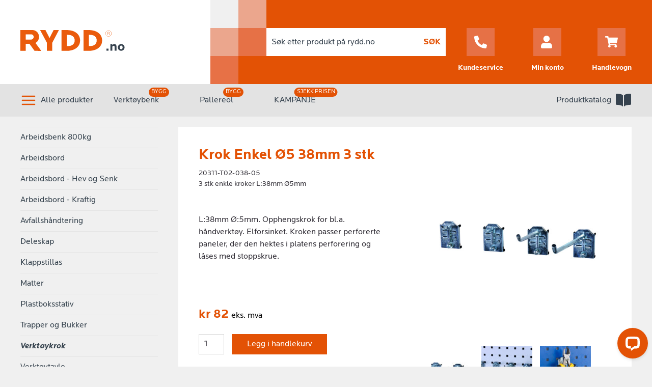

--- FILE ---
content_type: text/html; charset=UTF-8
request_url: https://rydd.no/products/krok-enkel-38
body_size: 11853
content:

<!doctype html>
<html class="no-js" lang="no">
  <head>
    <meta charset="utf-8">
    <meta http-equiv="x-ua-compatible" content="ie=edge">
    <meta name="viewport" content="width=device-width, initial-scale=1, shrink-to-fit=no">

            <!-- Place favicon.ico in the root directory -->

    <link rel="stylesheet" href="https://use.typekit.net/evi7yzr.css">
    <link rel="stylesheet" href="/assets/tailwind.css">
    <link rel="stylesheet" href="/assets/main.css">

        
    
    <script type="text/javascript">
      window.csrfTokenName = "CRAFT_CSRF_TOKEN";
      window.csrfToken = "Kbxfb2zBryXvkPBkxm0qP7K_YeXEv1psTDoL5yc2WxVcPdDB0J4ISkXqBwAlgMNwq9\u002DkIqxdUkvi\u002DQq89o0tIAoIe51zZxpsAw\u002D0t5f6bXw\u003D";
    </script>
    <script src="/assets/main.js"></script>
    <script id="CookieConsent" src="https://policy.app.cookieinformation.com/uc.js" data-culture="NB" data-gcm-version="2.0" type="text/javascript"></script>
  <title>RYDD Reolsystem | Krok Enkel Ø5 38mm 3 stk</title>
<script>dataLayer = [];
(function(w,d,s,l,i){w[l]=w[l]||[];w[l].push({'gtm.start':
new Date().getTime(),event:'gtm.js'});var f=d.getElementsByTagName(s)[0],
j=d.createElement(s),dl=l!='dataLayer'?'&l='+l:'';j.async=true;j.src=
'https://www.googletagmanager.com/gtm.js?id='+i+dl;f.parentNode.insertBefore(j,f);
})(window,document,'script','dataLayer','GTM-M9H77F3');
</script>
<script>!function(f,b,e,v,n,t,s){if(f.fbq)return;n=f.fbq=function(){n.callMethod?
n.callMethod.apply(n,arguments):n.queue.push(arguments)};if(!f._fbq)f._fbq=n;
n.push=n;n.loaded=!0;n.version='2.0';n.queue=[];t=b.createElement(e);t.async=!0;
t.src=v;s=b.getElementsByTagName(e)[0];s.parentNode.insertBefore(t,s)}(window,
document,'script','https://connect.facebook.net/en_US/fbevents.js');
fbq('init', '287259456292599');
fbq('track', 'PageView');
</script>
<script>(function() {
var tag = document.createElement('script');
tag.src = "https://plausible.io/js/plausible.js";
tag.defer = true;
tag.setAttribute("data-domain", "rydd.no");
var firstScriptTag = document.getElementsByTagName('script')[0];
firstScriptTag.parentNode.insertBefore(tag, firstScriptTag);
})();
</script><meta name="generator" content="SEOmatic">
<meta name="keywords" content="L:38mm Ø:5mm. Opphengskrok for bl.a. håndverktøy. Elforsinket. Kroken passer perforerte paneler, der den hektes i platens perforering og låses med stoppskrue.">
<meta name="description" content="L:38mm Ø:5mm. Opphengskrok for bl.a. håndverktøy. Elforsinket. Kroken passer perforerte paneler, der den hektes i platens perforering og låses med…">
<meta name="referrer" content="no-referrer-when-downgrade">
<meta name="robots" content="all">
<meta content="https://www.facebook.com/ryddreolsystem" property="fb:profile_id">
<meta content="nb_NO" property="og:locale">
<meta content="RYDD Reolsystem" property="og:site_name">
<meta content="website" property="og:type">
<meta content="https://rydd.no/products/krok-enkel-38" property="og:url">
<meta content="Krok Enkel Ø5 38mm 3 stk" property="og:title">
<meta content="L:38mm Ø:5mm. Opphengskrok for bl.a. håndverktøy. Elforsinket. Kroken passer perforerte paneler, der den hektes i platens perforering og låses med…" property="og:description">
<meta content="https://rydd.no/uploads/images/Verktøykroker/_1200x630_crop_center-center_82_none/4038074123-001.jpg?mtime=1755778857" property="og:image">
<meta content="1200" property="og:image:width">
<meta content="630" property="og:image:height">
<meta content="Kroken passer perforerte paneler, der den hektes i platens perforering og låses med stoppskrue." property="og:image:alt">
<meta content="https://www.facebook.com/ryddreolsystem" property="og:see_also">
<meta name="twitter:card" content="summary_large_image">
<meta name="twitter:creator" content="@">
<meta name="twitter:title" content="Krok Enkel Ø5 38mm 3 stk">
<meta name="twitter:description" content="L:38mm Ø:5mm. Opphengskrok for bl.a. håndverktøy. Elforsinket. Kroken passer perforerte paneler, der den hektes i platens perforering og låses med…">
<meta name="twitter:image" content="https://rydd.no/uploads/images/Verktøykroker/_800x418_crop_center-center_82_none/4038074123-001.jpg?mtime=1755778857">
<meta name="twitter:image:width" content="800">
<meta name="twitter:image:height" content="418">
<meta name="twitter:image:alt" content="Kroken passer perforerte paneler, der den hektes i platens perforering og låses med stoppskrue.">
<link href="https://rydd.no/products/krok-enkel-38" rel="canonical">
<link href="https://rydd.no" rel="home">
<link type="text/plain" href="https://rydd.no/humans.txt" rel="author"></head>
  <body><!-- Google Tag Manager (noscript) -->
<noscript><iframe src="https://www.googletagmanager.com/ns.html?id=GTM-M9H77F3"
height="0" width="0" style="display:none;visibility:hidden"></iframe></noscript>
<!-- End Google Tag Manager (noscript) -->

<noscript><img height="1" width="1" style="display:none"
src="https://www.facebook.com/tr?id=287259456292599&ev=PageView&noscript=1" /></noscript>

    <div id="fb-root">
    </div>
    <script>(function(d, s, id) {
      var js, fjs = d.getElementsByTagName(s)[0];
      if (d.getElementById(id)) return;
      js = d.createElement(s); js.id = id;
      js.src = 'https://connect.facebook.net/en_US/sdk.js#xfbml=1&version=v2.12';
      fjs.parentNode.insertBefore(js, fjs);
    }(document, 'script', 'facebook-jssdk'));</script>

    <!-- Hotjar Tracking Code for https://www.rydd.no -->
    <script>
        (function(h,o,t,j,a,r){
            h.hj=h.hj||function(){(h.hj.q=h.hj.q||[]).push(arguments)};
            h._hjSettings={hjid:6535773,hjsv:6};
            a=o.getElementsByTagName('head')[0];
            r=o.createElement('script');r.async=1;
            r.src=t+h._hjSettings.hjid+j+h._hjSettings.hjsv;
            a.appendChild(r);
        })(window,document,'https://static.hotjar.com/c/hotjar-','.js?sv=');
    </script>

    <div class="uk-offcanvas-content">
      <div id="app">
        
                  <header class="header">
  <div class="flex w-full absolute uk-visible@l" style="height: 165px">
    <div class="w-1/3" style="background-color: #fff"></div>
    <div class="w-2/3" style="background-color: #e35205"></div>
  </div>
  <div class="uk-container relative" style=" z-index: 9;">
    <div uk-grid class="uk-visible@l">
      <div class="header-container uk-width-1-3">
        <a href="/" class="logo">
          <svg width="206" height="47" viewbox="0 0 206 47" fill="none" xmlns="http://www.w3.org/2000/svg">
            <path d="M173.006 40.483v-4.056h-4.056v4.056h4.056Zm15.773 0V32.58c0-2.99-1.248-4.992-4.108-4.992-1.846 0-3.536 1.04-4.29 2.132v-1.898h-3.614v12.662h3.718V33.23c0-1.3 1.352-2.34 2.548-2.34 1.404 0 2.002.936 2.002 2.288v7.306h3.744Zm15.722-6.344c0-3.458-2.704-6.552-6.604-6.552s-6.604 3.094-6.604 6.552c0 3.458 2.704 6.552 6.604 6.552s6.604-3.094 6.604-6.552Zm-3.744 0c0 2.21-1.066 3.692-2.86 3.692-1.794 0-2.86-1.482-2.86-3.692s1.066-3.692 2.86-3.692c1.794 0 2.86 1.482 2.86 3.692Z" fill="#36424E"/>
            <path d="M27.81 40.835 17.764 26.929h-7.296v13.906H0V.028h22.843a12.819 12.819 0 0 1 13.66 13.307 13.307 13.307 0 0 1-6.852 12.064l11.377 15.524-13.218-.088Zm-6.653-32.38h-10.6v10.291h10.6a5.145 5.145 0 0 0 4.968-5.278 4.813 4.813 0 0 0-4.968-5.012ZM62.606 24.911v15.923H52.072V24.911L38.766.028h10.467l8.029 15.635L65.222.028h10.468L62.606 24.911ZM90.838 40.834h-9.98V.029h9.98c16.478 0 26.391 8.405 26.391 20.403s-9.913 20.403-26.39 20.403Zm1.907-31.491h-1.419V31.52h1.42c7.207 0 13.882-2.817 13.882-11.089S99.953 9.343 92.745 9.343ZM134.084 40.834h-9.98V.029h9.98c16.478 0 26.391 8.405 26.391 20.403s-9.913 20.403-26.391 20.403Zm1.908-31.491h-1.42V31.52h1.42c7.207 0 13.883-2.817 13.883-11.089s-6.742-11.088-13.883-11.088ZM173.033 12.729A5.967 5.967 0 1 1 179 6.762a5.982 5.982 0 0 1-5.967 5.967Zm0-11.412a5.463 5.463 0 0 0-1.056 10.82 5.462 5.462 0 0 0 6.518-5.375 5.422 5.422 0 0 0-3.368-5.044 5.416 5.416 0 0 0-2.094-.401Zm2.289 8.287-1.879-2.526h-2.004v2.526h-.537v-5.81h2.715a1.658 1.658 0 0 1 1.768 1.58 1.582 1.582 0 0 1-1.31 1.578l1.894 2.573-.647.079Zm-1.705-5.351h-2.099v2.399h2.099a1.123 1.123 0 0 0 1.162-.719 1.11 1.11 0 0 0 .069-.48 1.205 1.205 0 0 0-.362-.86 1.204 1.204 0 0 0-.869-.34Z" fill="#EA5B0C"/>
          </svg>
        </a>
      </div>
      <div class="uk-width-2-3">
        <div uk-grid>
          <div class="header-grid-box">
            <div style="height: 55px; background-color: #F0F0F0"></div>
            <div style="height: 55px; background-color: #EBA68D"></div>
            <div style="height: 55px; background-color: #E77146"></div>
          </div>
          <div class="header-grid-box">
            <div style="height: 55px; background-color: #EBA68D"></div>
            <div style="height: 55px; background-color: #E67146"></div>
            <div style="height: 55px"></div>
          </div>
          <div class="uk-width-expand uk-flex" style="padding-left: 0px; align-items: center">
            <div class="header-search" style="width: 100%">
              <form action="https://rydd.no/search/results">
  <div class="uk-flex">
    <input style="height: 55px; flex: 1; border: 0" class="uk-input search-input" type="search" name="q" placeholder="Søk etter produkt på rydd.no">
    <button type="submit" class="search-button">
      <span class="uk-text-bold uk-text-primary" style="padding-right: 10px; font-size: 16px">SØK</span></button>
  </div>
</form>            </div>
            <div class="uk-flex uk-flex-row uk-flex-between" style="padding-left: 24px; width: 100%">
              <a href="https://rydd.no/kontakt" style="margin-top: 34px;">
                <div class="uk-flex uk-flex-column items-center text-center">
                  <div class="uk-flex header-nav-btn-container">
                    <svg width="25" height="25" viewbox="0 0 25 25" xmlns="http://www.w3.org/2000/svg">
                      <path d="m24.287 17.666-5.47-2.344a1.173 1.173 0 0 0-1.366.337l-2.422 2.959a18.099 18.099 0 0 1-8.652-8.652l2.959-2.422a1.169 1.169 0 0 0 .337-1.367L7.329.708A1.18 1.18 0 0 0 5.986.03L.908 1.201A1.172 1.172 0 0 0 0 2.343C0 14.868 10.151 25 22.656 25a1.173 1.173 0 0 0 1.143-.909l1.172-5.078a1.186 1.186 0 0 0-.684-1.347Z" fill="#fff"/>
                    </svg>
                  </div>
                </div>
                <span class="uk-flex uk-flex-center font-bold" style="color: #fff; padding-top: 13px; font-size: 14px">Kundeservice</span>
              </a>
              <a href="/account" style="margin-top: 34px;">
                <div class="uk-flex uk-flex-column items-center text-center">
                  <div class="uk-flex header-nav-btn-container">
                    <svg width="25" height="25" viewbox="0 0 25 25" xmlns="http://www.w3.org/2000/svg">
                      <path fill="#fff" d="M10.938 12.5a6.25 6.25 0 1 0 0-12.5 6.25 6.25 0 1 0 0 12.5Zm4.374 1.563h-.815a8.51 8.51 0 0 1-3.56.78c-1.269 0-2.47-.283-3.56-.78h-.814A6.564 6.564 0 0 0 0 20.625v2.031A2.344 2.344 0 0 0 2.344 25H19.53a2.344 2.344 0 0 0 2.344-2.344v-2.031a6.564 6.564 0 0 0-6.563-6.563Z" fill="#fff"/>
                    </svg>
                  </div>
                <span class="uk-flex uk-flex-center font-bold" style="color: #fff; padding-top: 13px; font-size: 14px">Min konto</span>
              </div>
              </a>
              <a href="/shop/checkout" style="margin-top: 34px">
                <div class="uk-flex uk-flex-column items-center text-center">
                  <div class="uk-flex header-nav-btn-container">
                    <svg width="25" height="23" viewbox="0 0 25 23" xmlns="http://www.w3.org/2000/svg">
                      <path fill="#fff" d="m22.922 13.078 2.052-9.028a1.042 1.042 0 0 0-1.016-1.272H6.91L6.512.833A1.042 1.042 0 0 0 5.492 0h-4.45C.466 0 0 .466 0 1.042v.694c0 .575.466 1.042 1.042 1.042h3.033l3.049 14.906a2.429 2.429 0 0 0 1.21 4.538 2.43 2.43 0 0 0 1.7-4.166h9.099a2.43 2.43 0 1 0 2.76-.452l.24-1.054a1.042 1.042 0 0 0-1.016-1.272H9.467l-.284-1.39h12.723c.486 0 .908-.336 1.016-.81Z" fill="#e35205"/>
                    </svg>
                                      </div>
                <span class="uk-flex uk-flex-center font-bold" style="color: #fff; justify-content: center; padding-top: 13px; font-size: 14px">Handlevogn</span>
                </div>
              </a>
            </div>
          </div>
        </div>
      </div>
    </div>
  </div>
  <div class="uk-hidden@l">
      <div class="header-mobile">
    <div class="uk-container" style="width: 100%; padding-right: 12px">
      <div class="uk-flex uk-flex-row" style="align-items: center; justify-content: space-between">
        <a href="/" class="logo">
          <svg width="140" height="29" viewbox="0 0 140 29" fill="none" xmlns="http://www.w3.org/2000/svg">
            <path d="M118.439 27.715v-2.777h-2.777v2.777h2.777ZM129.237 27.715v-5.411c0-2.047-.854-3.418-2.812-3.418-1.264 0-2.421.712-2.937 1.46v-1.3h-2.474v8.669h2.545v-4.966c0-.89.926-1.602 1.744-1.602.962 0 1.371.64 1.371 1.566v5.002h2.563ZM140 23.372c0-2.368-1.851-4.486-4.521-4.486s-4.521 2.118-4.521 4.486c0 2.367 1.851 4.485 4.521 4.485S140 25.74 140 23.372Zm-2.563 0c0 1.513-.73 2.527-1.958 2.527s-1.958-1.014-1.958-2.527c0-1.513.73-2.528 1.958-2.528s1.958 1.015 1.958 2.528Z" fill="#36424E"/>
            <path d="m19.039 27.955-6.878-9.52H7.166v9.52H0V.02h15.638a8.776 8.776 0 0 1 9.352 9.11 9.11 9.11 0 0 1-4.691 8.26l7.788 10.627-9.048-.06ZM14.484 5.79H7.227v7.044h7.257a3.522 3.522 0 0 0 3.4-3.613 3.293 3.293 0 0 0-3.4-3.431ZM42.86 17.054v10.901h-7.212v-10.9L26.538.02h7.167L39.2 10.723 44.651.02h7.167L42.86 17.054ZM62.187 27.955h-6.832V.02h6.832c11.28 0 18.067 5.754 18.067 13.967 0 8.214-6.786 13.968-18.067 13.968Zm1.306-21.559h-.972V21.58h.972c4.934 0 9.504-1.929 9.504-7.592 0-5.663-4.57-7.59-9.504-7.59ZM91.793 27.955h-6.832V.02h6.832c11.281 0 18.067 5.754 18.067 13.967 0 8.214-6.786 13.968-18.067 13.968Zm1.306-21.559h-.972V21.58h.972c4.934 0 9.504-1.929 9.504-7.592 0-5.663-4.615-7.59-9.504-7.59ZM118.458 8.714a4.087 4.087 0 0 1-4.007-4.881 4.09 4.09 0 0 1 3.21-3.21 4.085 4.085 0 0 1 4.881 4.006 4.097 4.097 0 0 1-4.084 4.085Zm0-7.813a3.74 3.74 0 0 0-3.667 4.473 3.739 3.739 0 0 0 7.405-.745 3.704 3.704 0 0 0-3.738-3.728Zm1.566 5.674-1.286-1.73h-1.372v1.73h-.367V2.598h1.858a1.134 1.134 0 0 1 1.211 1.08 1.085 1.085 0 0 1-.897 1.08l1.296 1.762-.443.055Zm-1.167-3.664h-1.437v1.643h1.437a.77.77 0 0 0 .796-.492.754.754 0 0 0 .047-.33.822.822 0 0 0-.843-.821Z" fill="#EA5B0C"/>
          </svg>
        </a>
        <a href="/shop/checkout">
          <div class="uk-flex uk-flex-column">
            <div class="uk-flex header-mobile-cart">
              <svg width="25" height="23" viewbox="0 0 25 23" fill="none" xmlns="http://www.w3.org/2000/svg">
                <path d="m22.922 13.078 2.052-9.028a1.042 1.042 0 0 0-1.016-1.272H6.91L6.512.833A1.042 1.042 0 0 0 5.492 0h-4.45C.466 0 0 .466 0 1.042v.694c0 .575.466 1.042 1.042 1.042h3.033l3.049 14.906a2.429 2.429 0 0 0 1.21 4.538 2.43 2.43 0 0 0 1.7-4.166h9.099a2.43 2.43 0 1 0 2.76-.452l.24-1.054a1.042 1.042 0 0 0-1.016-1.272H9.467l-.284-1.39h12.723c.486 0 .908-.336 1.016-.81Z" fill="#e35205"/>
              </svg>
                          </div>
            <span class="uk-flex uk-flex-center" style="color: #36424E; justify-content: center; font-size: 14px">Handlevogn</span>
          </div>
        </a>
      </div>
    </div>
    <div>
      <div id="mobile-hamburger-menu" class="uk-flex uk-flex-center" style="width: 72px; height: 80px; background-color: #e35205;">
        <svg class="open" style="display: block" width="32" height="25" viewbox="0 0 32 25" fill="none" xmlns="http://www.w3.org/2000/svg">
          <rect y="10.728" width="32" height="4" rx="2" fill="#fff"/>
          <rect y="21" width="32" height="4" rx="2" fill="#fff"/>
          <rect x="32" y="4.728" width="32" height="4" rx="2" transform="rotate(-180 32 4.728)" fill="#fff"/>
        </svg>
        <svg class="closed" style="display: none" width="26" height="26" viewbox="0 0 26 26" fill="none" xmlns="http://www.w3.org/2000/svg">
          <rect x="3.101" width="32" height="4" rx="2" transform="rotate(45 3.1 0)" fill="#fff"/>
          <rect x="25.728" y="2.828" width="32" height="4" rx="2" transform="rotate(135 25.728 2.828)" fill="#fff"/>
        </svg>
      </div>
    </div>
  </div>
<div>
  <div class="mobile-nav uk-position-cover uk-position-fixed uk-overlay uk-overlay-default" uk-toggle="target: .mobile-nav; animation: uk-animation-fade" hidden></div>

<div id="mobile-nav-content" style="display: none">
  <div id="mobile-nav-buttons" class="mobile-nav-buttons uk-container">
    <div class="uk-flex uk-flex-row uk-width-1-2">
      <a href="/kontakt">
        <div class="uk-flex uk-flex-row" style="align-items: center; justify-content: center;">
          <svg width="25" height="25" viewbox="0 0 25 25" fill="none" xmlns="http://www.w3.org/2000/svg">
            <path d="m24.287 17.666-5.47-2.344a1.173 1.173 0 0 0-1.366.337l-2.422 2.959a18.099 18.099 0 0 1-8.652-8.652l2.959-2.422a1.169 1.169 0 0 0 .337-1.367L7.329.708A1.18 1.18 0 0 0 5.986.03L.908 1.201A1.172 1.172 0 0 0 0 2.343C0 14.868 10.151 25 22.656 25a1.173 1.173 0 0 0 1.143-.909l1.172-5.078a1.186 1.186 0 0 0-.684-1.347Z" fill="#fff"/>
          </svg>
          <span class="uk-flex uk-flex-center uk-text-bold" style="font-size: 14px; color: #fff; padding-left: 10px;">Kundeservice</span>
        </div>
      </a>
    </div>
    <div class="uk-flex uk-flex-row uk-width-1-2">
      <a href="/account">
        <div class="uk-flex uk-flex-row" style="align-items: center; justify-content: center;">
          <svg width="25" height="25" viewBox="0 0 25 25" fill="none" xmlns="http://www.w3.org/2000/svg">
            <path d="M10.938 12.5a6.25 6.25 0 1 0 0-12.5 6.25 6.25 0 1 0 0 12.5Zm4.374 1.563h-.815a8.51 8.51 0 0 1-3.56.78c-1.269 0-2.47-.283-3.56-.78h-.814A6.564 6.564 0 0 0 0 20.625v2.031A2.344 2.344 0 0 0 2.344 25H19.53a2.344 2.344 0 0 0 2.344-2.344v-2.031a6.564 6.564 0 0 0-6.563-6.563Z" fill="#fff"/>
          </svg>
          <span class="uk-flex uk-flex-center uk-text-bold" style="font-size: 14px; color: #fff; padding-left: 10px;">Min konto</span>
        </div>
      </a>
    </div>
  </div>
  <div id="mobile-nav-product-header" style="display: none">
    <div class="js-mobile-nav-product-back mobile-nav-product-back uk-flex uk-container">
      <div class="uk-flex">
        <svg width="8" height="12" viewbox="0 0 8 12" fill="none" xmlns="http://www.w3.org/2000/svg">
          <path d="M.264 5.363 5.362.264a.896.896 0 0 1 1.271 0l.847.848a.896.896 0 0 1 0 1.27L3.866 5.996 7.48 9.61a.896.896 0 0 1 0 1.271l-.843.855a.896.896 0 0 1-1.271 0L.268 6.637a.897.897 0 0 1-.004-1.274Z" fill="#fff"/>
        </svg>
        <span class="uk-text-bold uk-flex" style="font-size: 14px; color: #fff; padding-left: 6px; align-items: center">Tilbake</span>
      </div>
    </div>
  </div>
  <ul class="uk-nav uk-nav-primary">
          <a id="Lagre" class="js-category-parent-mobile categories category-parent-mobile-container category-parent-mobile" href="#">
        Lagre
      </a>
      <div id="Lagre" style="display: none" class="uk-flex parent-link-div">
        <a href="https://rydd.no/lagre" class="uk-flex category-parent-mobile" style="font-size: 18px; font-weight: 500; padding-left: 20px; padding-right: 20px">
          Se alle produkter i
          Lagre
        </a>
      </div>
              <a id="Lagre" href="https://rydd.no/lagre/dekklagring" class="sub-categories category-parent-mobile-container category-parent-mobile">Dekklagring</a>
              <a id="Lagre" href="https://rydd.no/lagre/lagerhyller" class="sub-categories category-parent-mobile-container category-parent-mobile">Lagerhyller</a>
              <a id="Lagre" href="https://rydd.no/lagre/frysereol" class="sub-categories category-parent-mobile-container category-parent-mobile">Innfrysningsreol</a>
              <a id="Lagre" href="https://rydd.no/lagre/lagerinndeling" class="sub-categories category-parent-mobile-container category-parent-mobile">Lagerinndeling</a>
              <a id="Lagre" href="https://rydd.no/lagre/langgods" class="sub-categories category-parent-mobile-container category-parent-mobile">Langgods/Grenreol</a>
              <a id="Lagre" href="https://rydd.no/lagre/nettingcontainere" class="sub-categories category-parent-mobile-container category-parent-mobile">Nettingcontainere</a>
              <a id="Lagre" href="https://rydd.no/lagre/pallereol" class="sub-categories category-parent-mobile-container category-parent-mobile">Pallelagring</a>
              <a id="Lagre" href="https://rydd.no/lagre/skap" class="sub-categories category-parent-mobile-container category-parent-mobile">Skap</a>
              <a id="Lagre" href="https://rydd.no/lagre/palletilbehør" class="sub-categories category-parent-mobile-container category-parent-mobile">Tilbehør til Europaller</a>
              <a id="Lagre" href="https://rydd.no/lagre/trommelreol" class="sub-categories category-parent-mobile-container category-parent-mobile">Trommelreol</a>
                <a id="Transportere" class="js-category-parent-mobile categories category-parent-mobile-container category-parent-mobile" href="#">
        Transportere
      </a>
      <div id="Transportere" style="display: none" class="uk-flex parent-link-div">
        <a href="https://rydd.no/transportere" class="uk-flex category-parent-mobile" style="font-size: 18px; font-weight: 500; padding-left: 20px; padding-right: 20px">
          Se alle produkter i
          Transportere
        </a>
      </div>
              <a id="Transportere" href="https://rydd.no/transportere/aluminium-eurokasser" class="sub-categories category-parent-mobile-container category-parent-mobile">Aluminiumskasse</a>
              <a id="Transportere" href="https://rydd.no/transportere/arbeidskurv" class="sub-categories category-parent-mobile-container category-parent-mobile">Arbeidskurv</a>
              <a id="Transportere" href="https://rydd.no/transportere/jekkestropper" class="sub-categories category-parent-mobile-container category-parent-mobile">Jekkestropper</a>
              <a id="Transportere" href="https://rydd.no/transportere/jekketralle" class="sub-categories category-parent-mobile-container category-parent-mobile">Jekketralle **</a>
              <a id="Transportere" href="https://rydd.no/transportere/multitralle" class="sub-categories category-parent-mobile-container category-parent-mobile">Multitralle</a>
              <a id="Transportere" href="https://rydd.no/transportere/servicetraller" class="sub-categories category-parent-mobile-container category-parent-mobile">Servicetraller</a>
              <a id="Transportere" href="https://rydd.no/transportere/sekketralle" class="sub-categories category-parent-mobile-container category-parent-mobile">Sekketralle</a>
              <a id="Transportere" href="https://rydd.no/transportere/skyvetralle" class="sub-categories category-parent-mobile-container category-parent-mobile">Skyvetralle</a>
              <a id="Transportere" href="https://rydd.no/transportere/trekkvogn" class="sub-categories category-parent-mobile-container category-parent-mobile">Trekkvogn</a>
                <a id="Arbeidsstasjon" class="js-category-parent-mobile categories category-parent-mobile-container category-parent-mobile" href="#">
        Arbeidsstasjon
      </a>
      <div id="Arbeidsstasjon" style="display: none" class="uk-flex parent-link-div">
        <a href="https://rydd.no/arbeidsstasjon" class="uk-flex category-parent-mobile" style="font-size: 18px; font-weight: 500; padding-left: 20px; padding-right: 20px">
          Se alle produkter i
          Arbeidsstasjon
        </a>
      </div>
              <a id="Arbeidsstasjon" href="https://rydd.no/arbeidsstasjon/arbeidsbenk" class="sub-categories category-parent-mobile-container category-parent-mobile">Arbeidsbenk 800kg</a>
              <a id="Arbeidsstasjon" href="https://rydd.no/arbeidsstasjon/arbeidsbord" class="sub-categories category-parent-mobile-container category-parent-mobile">Arbeidsbord</a>
              <a id="Arbeidsstasjon" href="https://rydd.no/arbeidsstasjon/arbeidsbord_hev_og_senk" class="sub-categories category-parent-mobile-container category-parent-mobile">Arbeidsbord - Hev og Senk</a>
              <a id="Arbeidsstasjon" href="https://rydd.no/arbeidsstasjon/arbeidsbord-kraftig" class="sub-categories category-parent-mobile-container category-parent-mobile">Arbeidsbord - Kraftig</a>
              <a id="Arbeidsstasjon" href="https://rydd.no/arbeidsstasjon/avfallshandtering" class="sub-categories category-parent-mobile-container category-parent-mobile">Avfallshåndtering</a>
              <a id="Arbeidsstasjon" href="https://rydd.no/arbeidsstasjon/deleskap-1" class="sub-categories category-parent-mobile-container category-parent-mobile">Deleskap</a>
              <a id="Arbeidsstasjon" href="https://rydd.no/arbeidsstasjon/klappstillas" class="sub-categories category-parent-mobile-container category-parent-mobile">Klappstillas</a>
              <a id="Arbeidsstasjon" href="https://rydd.no/arbeidsstasjon/matter" class="sub-categories category-parent-mobile-container category-parent-mobile">Matter</a>
              <a id="Arbeidsstasjon" href="https://rydd.no/arbeidsstasjon/plastboksstativ" class="sub-categories category-parent-mobile-container category-parent-mobile">Plastboksstativ</a>
              <a id="Arbeidsstasjon" href="https://rydd.no/arbeidsstasjon/trapper" class="sub-categories category-parent-mobile-container category-parent-mobile">Trapper og Bukker</a>
              <a id="Arbeidsstasjon" href="https://rydd.no/arbeidsstasjon/verktøykroker-9x9mm-cc-38mm" class="sub-categories category-parent-mobile-container category-parent-mobile">Verktøykrok</a>
              <a id="Arbeidsstasjon" href="https://rydd.no/arbeidsstasjon/verktøytavler-9x9mm-cc38mm" class="sub-categories category-parent-mobile-container category-parent-mobile">Verktøytavle</a>
              <a id="Arbeidsstasjon" href="https://rydd.no/arbeidsstasjon/verktøytraller" class="sub-categories category-parent-mobile-container category-parent-mobile">Verktøytraller</a>
                <a id="Garderobe" class="js-category-parent-mobile categories category-parent-mobile-container category-parent-mobile" href="#">
        Garderobe
      </a>
      <div id="Garderobe" style="display: none" class="uk-flex parent-link-div">
        <a href="https://rydd.no/garderobe" class="uk-flex category-parent-mobile" style="font-size: 18px; font-weight: 500; padding-left: 20px; padding-right: 20px">
          Se alle produkter i
          Garderobe
        </a>
      </div>
              <a id="Garderobe" href="https://rydd.no/garderobe/garderobeskap" class="sub-categories category-parent-mobile-container category-parent-mobile">Garderobeskap</a>
              <a id="Garderobe" href="https://rydd.no/garderobe/benker" class="sub-categories category-parent-mobile-container category-parent-mobile">Benker</a>
                <a id="Plastbokser" class="js-category-parent-mobile categories category-parent-mobile-container category-parent-mobile" href="#">
        Plastbokser
      </a>
      <div id="Plastbokser" style="display: none" class="uk-flex parent-link-div">
        <a href="https://rydd.no/plastbokser" class="uk-flex category-parent-mobile" style="font-size: 18px; font-weight: 500; padding-left: 20px; padding-right: 20px">
          Se alle produkter i
          Plastbokser
        </a>
      </div>
              <a id="Plastbokser" href="https://rydd.no/plastbokser/euroboks-rydd" class="sub-categories category-parent-mobile-container category-parent-mobile">Euroboks RYDD</a>
              <a id="Plastbokser" href="https://rydd.no/plastbokser/plastboks-euroboks-solid" class="sub-categories category-parent-mobile-container category-parent-mobile">Euroboks SOLID</a>
              <a id="Plastbokser" href="https://rydd.no/plastbokser/lagerboks" class="sub-categories category-parent-mobile-container category-parent-mobile">Lagerboks</a>
              <a id="Plastbokser" href="https://rydd.no/plastbokser/smaadelsboks-stemo" class="sub-categories category-parent-mobile-container category-parent-mobile">Smådelsboks</a>
              <a id="Plastbokser" href="https://rydd.no/plastbokser/plastboks-varioboks" class="sub-categories category-parent-mobile-container category-parent-mobile">Varioboks</a>
                <a id="Reol m/boks" class="js-category-parent-mobile categories category-parent-mobile-container category-parent-mobile" href="#">
        Reol m/boks
      </a>
      <div id="Reol m/boks" style="display: none" class="uk-flex parent-link-div">
        <a href="https://rydd.no/reoler-med-bokser" class="uk-flex category-parent-mobile" style="font-size: 18px; font-weight: 500; padding-left: 20px; padding-right: 20px">
          Se alle produkter i
          Reol m/boks
        </a>
      </div>
              <a id="Reol m/boks" href="https://rydd.no/reoler-med-bokser/delelagerreoler" class="sub-categories category-parent-mobile-container category-parent-mobile">Delelagerreol</a>
              <a id="Reol m/boks" href="https://rydd.no/reoler-med-bokser/euroboksreol" class="sub-categories category-parent-mobile-container category-parent-mobile">Euroboksreol</a>
              <a id="Reol m/boks" href="https://rydd.no/reoler-med-bokser/plastboksstativ-1" class="sub-categories category-parent-mobile-container category-parent-mobile">Plastboksstativ</a>
                <a id="Merking" class="js-category-parent-mobile categories category-parent-mobile-container category-parent-mobile" href="#">
        Merking
      </a>
      <div id="Merking" style="display: none" class="uk-flex parent-link-div">
        <a href="https://rydd.no/merking" class="uk-flex category-parent-mobile" style="font-size: 18px; font-weight: 500; padding-left: 20px; padding-right: 20px">
          Se alle produkter i
          Merking
        </a>
      </div>
              <a id="Merking" href="https://rydd.no/merking/merkeetiketter" class="sub-categories category-parent-mobile-container category-parent-mobile">Etikettlommer</a>
              <a id="Merking" href="https://rydd.no/merking/magnetetiketter" class="sub-categories category-parent-mobile-container category-parent-mobile">Magnetetiketter</a>
              <a id="Merking" href="https://rydd.no/merking/merking-etikettlist" class="sub-categories category-parent-mobile-container category-parent-mobile">Etikettlist</a>
              <a id="Merking" href="https://rydd.no/merking/etikett-til-euroboks" class="sub-categories category-parent-mobile-container category-parent-mobile">Etikett Euroboks</a>
              <a id="Merking" href="https://rydd.no/merking/etikett-til-stemoboks" class="sub-categories category-parent-mobile-container category-parent-mobile">Etikett Stemo</a>
                <a id="KAMPANJE" class="js-category-parent-mobile categories category-parent-mobile-container category-parent-mobile" href="#">
        KAMPANJE
      </a>
      <div id="KAMPANJE" style="display: none" class="uk-flex parent-link-div">
        <a href="https://rydd.no/kampanje" class="uk-flex category-parent-mobile" style="font-size: 18px; font-weight: 500; padding-left: 20px; padding-right: 20px">
          Se alle produkter i
          KAMPANJE
        </a>
      </div>
              <a id="KAMPANJE" href="https://rydd.no/kampanje/dekklagring" class="sub-categories category-parent-mobile-container category-parent-mobile">Dekklagring</a>
              <a id="KAMPANJE" href="https://rydd.no/kampanje/skap" class="sub-categories category-parent-mobile-container category-parent-mobile">Skap</a>
              <a id="KAMPANJE" href="https://rydd.no/kampanje/stålpaller" class="sub-categories category-parent-mobile-container category-parent-mobile">Stålpaller</a>
            </ul>
</div>
</div>
<div>
  <div class="header-search-mobile-container">
  <form action="https://rydd.no/search/results">
    <div class="uk-flex header-search-mobile">
      <input style="height: 55px; flex: 1; border: 0" class="uk-input search-input" type="search" name="q" placeholder="Søk etter produkt på rydd.no">
      <button type="submit" class="search-button">
        <span class="uk-text-bold uk-text-primary" style="padding-right: 10px; font-size: 16px">SØK</span>
      </button>
    </div>
  </form>
</div></div>

  </div>
</header>

<div class="uk-visible@l">
  <div class="navbar">
  <div class="uk-container">
    <div class="navbar-container">
      <div class="navbar-left uk-flex uk-flex-row">
        <a href="#" class="navbar-toggle" uk-toggle="target: .desktop-nav; animation: uk-animation-fade">
          <svg xmlns="http://www.w3.org/2000/svg" width="32" height="32" viewBox="0 0 24 24" fill="none" stroke="currentColor" stroke-width="2" stroke-linecap="round" stroke-linejoin="round" class="feather feather-menu desktop-nav"><line x1="3" y1="12" x2="21" y2="12"></line><line x1="3" y1="6" x2="21" y2="6"></line><line x1="3" y1="18" x2="21" y2="18"></line></svg>

          <svg xmlns="http://www.w3.org/2000/svg" width="32" height="32" viewBox="0 0 24 24" fill="none" stroke="currentColor" stroke-width="2" stroke-linecap="round" stroke-linejoin="round" class="feather feather-x desktop-nav" hidden><line x1="18" y1="6" x2="6" y2="18"></line><line x1="6" y1="6" x2="18" y2="18"></line></svg>

          <span style="color: #36424E">Alle produkter</span>
        </a>
                              <a class="navbar-toggle uk-margin-medium-left" style="color: #36424E" href="https://rydd.no/builder/verktoybenk/professional-line">
              Verktøybenk
            </a>
                              <div class="uk-badge" style="transform: translateY(-50%) translateX(-50%) ">
                  <span>BYGG</span>
                </div>
                                    <a class="navbar-toggle uk-margin-medium-left" style="color: #36424E" href="https://rydd.no/builder/pallereol">
              Pallereol
            </a>
                              <div class="uk-badge" style="transform: translateY(-50%) translateX(-50%) ">
                  <span>BYGG</span>
                </div>
                                    <a class="navbar-toggle uk-margin-medium-left" style="color: #36424E" href="https://rydd.no/kampanje">
              KAMPANJE
            </a>
                              <div class="uk-badge" style="transform: translateY(-50%) translateX(-50%) ">
                  <span>SJEKK PRISEN</span>
                </div>
                                      </div>

      
      <div class="navbar-right">
                          <div class="footer-catalog">
                                    <a class="navbar-right" style="text-decoration: none" onclick="ga('send', 'event', 'PDF', 'Hovedkatalog', 'rydd.no-footer');" href="#catalog-modal" uk-toggle>
              <span style="color: #36424E">Produktkatalog</span>
              <svg xmlns="http://www.w3.org/2000/svg" height="32" width="32" class="ionicon" viewbox="0 0 512 512">
                <path fill="#36424E" d="M202.24 74C166.11 56.75 115.61 48.3 48 48a31.36 31.36 0 0 0-17.92 5.33A32 32 0 0 0 16 79.9V366c0 19.34 13.76 33.93 32 33.93 71.07 0 142.36 6.64 185.06 47a4.11 4.11 0 0 0 6.94-3V106.82a15.89 15.89 0 0 0-5.46-12A143 143 0 0 0 202.24 74zm279.68-20.7A31.33 31.33 0 0 0 464 48c-67.61.3-118.11 8.71-154.24 26a143.31 143.31 0 0 0-32.31 20.78 15.93 15.93 0 0 0-5.45 12v337.13a3.93 3.93 0 0 0 6.68 2.81c25.67-25.5 70.72-46.82 185.36-46.81a32 32 0 0 0 32-32v-288a32 32 0 0 0-14.12-26.61z"/>
              </svg>
            </a>
          </div>

          <div id="catalog-modal" class="uk-modal-full" uk-modal>
            <div class="uk-modal-dialog">
              <button class="uk-modal-close-full uk-close-large" type="button" uk-close></button>

              <div class="uk-padding-large uk-flex" uk-height-viewport>
                <div style="position:relative;padding-top:max(5%);height:0;width:100%"><<iframe src="https://publuu.com/flip-book/897427/2075296/page/1?embed" width="100%" height="1000" scrolling="no" frameborder="0" allow="clipboard-write; autoplay; fullscreen" allowfullscreen="allowfullscreen" class="publuuflip"></iframe></div>
              </div>
            </div>
          </div>
                                            </div>
    </div>
  </div>
</div>

<div class="desktop-nav uk-position-cover uk-position-fixed uk-overlay uk-overlay-default z-[8]" uk-toggle="target: .desktop-nav; animation: uk-animation-fade" hidden></div>

<div class="uk-position-relative">
  <div class="desktop-nav navbar-z-top uk-position-absolute uk-width-1-1 uk-background-default" hidden>
    <div class="uk-section uk-section-small">
      <div class="uk-container">
        <div uk-grid>
	<div class="uk-margin-large-top" uk-grid>
								<div class="uk-width-1-1 uk-width-1-2@s uk-width-1-3@m uk-width-1-6@l">
				<ul class="uk-nav uk-nav-primary">
					<li class="uk-parent">
						<a href="https://rydd.no/lagre">Lagre</a>
						<ul class="uk-nav-sub">
															<li>
									<a href="https://rydd.no/lagre/dekklagring">Dekklagring</a>
								</li>
															<li>
									<a href="https://rydd.no/lagre/lagerhyller">Lagerhyller</a>
								</li>
															<li>
									<a href="https://rydd.no/lagre/frysereol">Innfrysningsreol</a>
								</li>
															<li>
									<a href="https://rydd.no/lagre/lagerinndeling">Lagerinndeling</a>
								</li>
															<li>
									<a href="https://rydd.no/lagre/langgods">Langgods/Grenreol</a>
								</li>
															<li>
									<a href="https://rydd.no/lagre/nettingcontainere">Nettingcontainere</a>
								</li>
															<li>
									<a href="https://rydd.no/lagre/pallereol">Pallelagring</a>
								</li>
															<li>
									<a href="https://rydd.no/lagre/skap">Skap</a>
								</li>
															<li>
									<a href="https://rydd.no/lagre/palletilbehør">Tilbehør til Europaller</a>
								</li>
															<li>
									<a href="https://rydd.no/lagre/trommelreol">Trommelreol</a>
								</li>
													</ul>
					</li>
				</ul>
			</div>
								<div class="uk-width-1-1 uk-width-1-2@s uk-width-1-3@m uk-width-1-6@l">
				<ul class="uk-nav uk-nav-primary">
					<li class="uk-parent">
						<a href="https://rydd.no/transportere">Transportere</a>
						<ul class="uk-nav-sub">
															<li>
									<a href="https://rydd.no/transportere/aluminium-eurokasser">Aluminiumskasse</a>
								</li>
															<li>
									<a href="https://rydd.no/transportere/arbeidskurv">Arbeidskurv</a>
								</li>
															<li>
									<a href="https://rydd.no/transportere/jekkestropper">Jekkestropper</a>
								</li>
															<li>
									<a href="https://rydd.no/transportere/jekketralle">Jekketralle **</a>
								</li>
															<li>
									<a href="https://rydd.no/transportere/multitralle">Multitralle</a>
								</li>
															<li>
									<a href="https://rydd.no/transportere/servicetraller">Servicetraller</a>
								</li>
															<li>
									<a href="https://rydd.no/transportere/sekketralle">Sekketralle</a>
								</li>
															<li>
									<a href="https://rydd.no/transportere/skyvetralle">Skyvetralle</a>
								</li>
															<li>
									<a href="https://rydd.no/transportere/trekkvogn">Trekkvogn</a>
								</li>
													</ul>
					</li>
				</ul>
			</div>
								<div class="uk-width-1-1 uk-width-1-2@s uk-width-1-3@m uk-width-1-6@l">
				<ul class="uk-nav uk-nav-primary">
					<li class="uk-parent">
						<a href="https://rydd.no/arbeidsstasjon">Arbeidsstasjon</a>
						<ul class="uk-nav-sub">
															<li>
									<a href="https://rydd.no/arbeidsstasjon/arbeidsbenk">Arbeidsbenk 800kg</a>
								</li>
															<li>
									<a href="https://rydd.no/arbeidsstasjon/arbeidsbord">Arbeidsbord</a>
								</li>
															<li>
									<a href="https://rydd.no/arbeidsstasjon/arbeidsbord_hev_og_senk">Arbeidsbord - Hev og Senk</a>
								</li>
															<li>
									<a href="https://rydd.no/arbeidsstasjon/arbeidsbord-kraftig">Arbeidsbord - Kraftig</a>
								</li>
															<li>
									<a href="https://rydd.no/arbeidsstasjon/avfallshandtering">Avfallshåndtering</a>
								</li>
															<li>
									<a href="https://rydd.no/arbeidsstasjon/deleskap-1">Deleskap</a>
								</li>
															<li>
									<a href="https://rydd.no/arbeidsstasjon/klappstillas">Klappstillas</a>
								</li>
															<li>
									<a href="https://rydd.no/arbeidsstasjon/matter">Matter</a>
								</li>
															<li>
									<a href="https://rydd.no/arbeidsstasjon/plastboksstativ">Plastboksstativ</a>
								</li>
															<li>
									<a href="https://rydd.no/arbeidsstasjon/trapper">Trapper og Bukker</a>
								</li>
															<li>
									<a href="https://rydd.no/arbeidsstasjon/verktøykroker-9x9mm-cc-38mm">Verktøykrok</a>
								</li>
															<li>
									<a href="https://rydd.no/arbeidsstasjon/verktøytavler-9x9mm-cc38mm">Verktøytavle</a>
								</li>
															<li>
									<a href="https://rydd.no/arbeidsstasjon/verktøytraller">Verktøytraller</a>
								</li>
													</ul>
					</li>
				</ul>
			</div>
								<div class="uk-width-1-1 uk-width-1-2@s uk-width-1-3@m uk-width-1-6@l">
				<ul class="uk-nav uk-nav-primary">
					<li class="uk-parent">
						<a href="https://rydd.no/garderobe">Garderobe</a>
						<ul class="uk-nav-sub">
															<li>
									<a href="https://rydd.no/garderobe/garderobeskap">Garderobeskap</a>
								</li>
															<li>
									<a href="https://rydd.no/garderobe/benker">Benker</a>
								</li>
													</ul>
					</li>
				</ul>
			</div>
								<div class="uk-width-1-1 uk-width-1-2@s uk-width-1-3@m uk-width-1-6@l">
				<ul class="uk-nav uk-nav-primary">
					<li class="uk-parent">
						<a href="https://rydd.no/plastbokser">Plastbokser</a>
						<ul class="uk-nav-sub">
															<li>
									<a href="https://rydd.no/plastbokser/euroboks-rydd">Euroboks RYDD</a>
								</li>
															<li>
									<a href="https://rydd.no/plastbokser/plastboks-euroboks-solid">Euroboks SOLID</a>
								</li>
															<li>
									<a href="https://rydd.no/plastbokser/lagerboks">Lagerboks</a>
								</li>
															<li>
									<a href="https://rydd.no/plastbokser/smaadelsboks-stemo">Smådelsboks</a>
								</li>
															<li>
									<a href="https://rydd.no/plastbokser/plastboks-varioboks">Varioboks</a>
								</li>
													</ul>
					</li>
				</ul>
			</div>
								<div class="uk-width-1-1 uk-width-1-2@s uk-width-1-3@m uk-width-1-6@l">
				<ul class="uk-nav uk-nav-primary">
					<li class="uk-parent">
						<a href="https://rydd.no/reoler-med-bokser">Reol m/boks</a>
						<ul class="uk-nav-sub">
															<li>
									<a href="https://rydd.no/reoler-med-bokser/delelagerreoler">Delelagerreol</a>
								</li>
															<li>
									<a href="https://rydd.no/reoler-med-bokser/euroboksreol">Euroboksreol</a>
								</li>
															<li>
									<a href="https://rydd.no/reoler-med-bokser/plastboksstativ-1">Plastboksstativ</a>
								</li>
													</ul>
					</li>
				</ul>
			</div>
								<div class="uk-width-1-1 uk-width-1-2@s uk-width-1-3@m uk-width-1-6@l">
				<ul class="uk-nav uk-nav-primary">
					<li class="uk-parent">
						<a href="https://rydd.no/merking">Merking</a>
						<ul class="uk-nav-sub">
															<li>
									<a href="https://rydd.no/merking/merkeetiketter">Etikettlommer</a>
								</li>
															<li>
									<a href="https://rydd.no/merking/magnetetiketter">Magnetetiketter</a>
								</li>
															<li>
									<a href="https://rydd.no/merking/merking-etikettlist">Etikettlist</a>
								</li>
															<li>
									<a href="https://rydd.no/merking/etikett-til-euroboks">Etikett Euroboks</a>
								</li>
															<li>
									<a href="https://rydd.no/merking/etikett-til-stemoboks">Etikett Stemo</a>
								</li>
													</ul>
					</li>
				</ul>
			</div>
								<div class="uk-width-1-1 uk-width-1-2@s uk-width-1-3@m uk-width-1-6@l">
				<ul class="uk-nav uk-nav-primary">
					<li class="uk-parent">
						<a href="https://rydd.no/kampanje">KAMPANJE</a>
						<ul class="uk-nav-sub">
															<li>
									<a href="https://rydd.no/kampanje/dekklagring">Dekklagring</a>
								</li>
															<li>
									<a href="https://rydd.no/kampanje/skap">Skap</a>
								</li>
															<li>
									<a href="https://rydd.no/kampanje/stålpaller">Stålpaller</a>
								</li>
													</ul>
					</li>
				</ul>
			</div>
			</div>
</div>
      </div>
    </div>
  </div>
</div>
</div>
        
          <div class="uk-margin">
    <div class="uk-container">
      <div uk-grid>
        <div class="uk-width-1-4 uk-visible@xl">
          

    
  <ul class="uk-nav uk-nav-default">
          <li class="uk-nav-divider"></li>
          
              
  <li class="uk-parent">
    <a href="https://rydd.no/arbeidsstasjon/arbeidsbenk">Arbeidsbenk 800kg</a>

      </li>

                <li class="uk-nav-divider"></li>
          
              
  <li class="uk-parent">
    <a href="https://rydd.no/arbeidsstasjon/arbeidsbord">Arbeidsbord</a>

      </li>

                <li class="uk-nav-divider"></li>
          
        
  <li>
    <a href="https://rydd.no/arbeidsstasjon/arbeidsbord_hev_og_senk">Arbeidsbord - Hev og Senk</a>

      </li>

                <li class="uk-nav-divider"></li>
          
        
  <li>
    <a href="https://rydd.no/arbeidsstasjon/arbeidsbord-kraftig">Arbeidsbord - Kraftig</a>

      </li>

                <li class="uk-nav-divider"></li>
          
              
  <li class="uk-parent">
    <a href="https://rydd.no/arbeidsstasjon/avfallshandtering">Avfallshåndtering</a>

      </li>

                <li class="uk-nav-divider"></li>
          
        
  <li>
    <a href="https://rydd.no/arbeidsstasjon/deleskap-1">Deleskap</a>

      </li>

                <li class="uk-nav-divider"></li>
          
        
  <li>
    <a href="https://rydd.no/arbeidsstasjon/klappstillas">Klappstillas</a>

      </li>

                <li class="uk-nav-divider"></li>
          
              
  <li class="uk-parent">
    <a href="https://rydd.no/arbeidsstasjon/matter">Matter</a>

      </li>

                <li class="uk-nav-divider"></li>
          
              
  <li class="uk-parent">
    <a href="https://rydd.no/arbeidsstasjon/plastboksstativ">Plastboksstativ</a>

      </li>

                <li class="uk-nav-divider"></li>
          
              
  <li class="uk-parent">
    <a href="https://rydd.no/arbeidsstasjon/trapper">Trapper og Bukker</a>

      </li>

                <li class="uk-nav-divider"></li>
          
                  
  <li class="uk-active-parent">
    <a href="https://rydd.no/arbeidsstasjon/verktøykroker-9x9mm-cc-38mm">Verktøykrok</a>

      </li>

                <li class="uk-nav-divider"></li>
          
        
  <li>
    <a href="https://rydd.no/arbeidsstasjon/verktøytavler-9x9mm-cc38mm">Verktøytavle</a>

      </li>

                <li class="uk-nav-divider"></li>
          
        
  <li>
    <a href="https://rydd.no/arbeidsstasjon/verktøytraller">Verktøytraller</a>

      </li>

              <li class="uk-nav-divider"></li>
            </ul>
        </div>

        <div class="uk-width-1-1 uk-width-3-4@xl">
          <div class="uk-padding uk-background-default">
            <div class="uk-grid-large" uk-grid>
              <div class="uk-width-1-1 uk-width-1-2@m">
                <div class="uk-position-relative" uk-slider>
                  <ul class="uk-slider-items uk-grid">
                                          <li class="uk-width-1-1 uk-flex uk-flex-center uk-flex-middle uk-inline-clip uk-transition-toggle">
                        <img data-src="https://rydd.no/uploads/images/Verktøykroker/_550xAUTO_crop_center-center_none/4038074123-001.jpg" alt="4038074123 001" uk-img>
                        <div class="uk-transition-fade uk-position-cover uk-overlay uk-overlay-default uk-flex" uk-lightbox>
                          <a class="uk-width-1-1 uk-flex uk-flex-center uk-flex-middle" href="https://rydd.no/uploads/images/Verkt%C3%B8ykroker/4038074123-001.jpg">
                            <svg xmlns="http://www.w3.org/2000/svg" width="40" height="40" viewBox="0 0 24 24" fill="none" stroke="currentColor" stroke-width="2" stroke-linecap="round" stroke-linejoin="round" class="feather feather-zoom-in"><circle cx="11" cy="11" r="8"></circle><line x1="21" y1="21" x2="16.65" y2="16.65"></line><line x1="11" y1="8" x2="11" y2="14"></line><line x1="8" y1="11" x2="14" y2="11"></line></svg>
                          </a>
                        </div>
                      </li>
                                          <li class="uk-width-1-1 uk-flex uk-flex-center uk-flex-middle uk-inline-clip uk-transition-toggle">
                        <img data-src="https://rydd.no/uploads/images/Verktøykroker/_550xAUTO_crop_center-center_none/4038074123-002.jpg" alt="4038074123 002" uk-img>
                        <div class="uk-transition-fade uk-position-cover uk-overlay uk-overlay-default uk-flex" uk-lightbox>
                          <a class="uk-width-1-1 uk-flex uk-flex-center uk-flex-middle" href="https://rydd.no/uploads/images/Verkt%C3%B8ykroker/4038074123-002.jpg">
                            <svg xmlns="http://www.w3.org/2000/svg" width="40" height="40" viewBox="0 0 24 24" fill="none" stroke="currentColor" stroke-width="2" stroke-linecap="round" stroke-linejoin="round" class="feather feather-zoom-in"><circle cx="11" cy="11" r="8"></circle><line x1="21" y1="21" x2="16.65" y2="16.65"></line><line x1="11" y1="8" x2="11" y2="14"></line><line x1="8" y1="11" x2="14" y2="11"></line></svg>
                          </a>
                        </div>
                      </li>
                                          <li class="uk-width-1-1 uk-flex uk-flex-center uk-flex-middle uk-inline-clip uk-transition-toggle">
                        <img data-src="https://rydd.no/uploads/images/Verktøykroker/_550xAUTO_crop_center-center_none/4038074123-003.jpg" alt="4038074123 003" uk-img>
                        <div class="uk-transition-fade uk-position-cover uk-overlay uk-overlay-default uk-flex" uk-lightbox>
                          <a class="uk-width-1-1 uk-flex uk-flex-center uk-flex-middle" href="https://rydd.no/uploads/images/Verkt%C3%B8ykroker/4038074123-003.jpg">
                            <svg xmlns="http://www.w3.org/2000/svg" width="40" height="40" viewBox="0 0 24 24" fill="none" stroke="currentColor" stroke-width="2" stroke-linecap="round" stroke-linejoin="round" class="feather feather-zoom-in"><circle cx="11" cy="11" r="8"></circle><line x1="21" y1="21" x2="16.65" y2="16.65"></line><line x1="11" y1="8" x2="11" y2="14"></line><line x1="8" y1="11" x2="14" y2="11"></line></svg>
                          </a>
                        </div>
                      </li>
                                          <li class="uk-width-1-1 uk-flex uk-flex-center uk-flex-middle uk-inline-clip uk-transition-toggle">
                        <img data-src="https://rydd.no/uploads/images/Verktøykroker/_550xAUTO_crop_center-center_none/4038074123-004.jpg" alt="4038074123 004" uk-img>
                        <div class="uk-transition-fade uk-position-cover uk-overlay uk-overlay-default uk-flex" uk-lightbox>
                          <a class="uk-width-1-1 uk-flex uk-flex-center uk-flex-middle" href="https://rydd.no/uploads/images/Verkt%C3%B8ykroker/4038074123-004.jpg">
                            <svg xmlns="http://www.w3.org/2000/svg" width="40" height="40" viewBox="0 0 24 24" fill="none" stroke="currentColor" stroke-width="2" stroke-linecap="round" stroke-linejoin="round" class="feather feather-zoom-in"><circle cx="11" cy="11" r="8"></circle><line x1="21" y1="21" x2="16.65" y2="16.65"></line><line x1="11" y1="8" x2="11" y2="14"></line><line x1="8" y1="11" x2="14" y2="11"></line></svg>
                          </a>
                        </div>
                      </li>
                                      </ul>

                  <div class="uk-margin">
                    <ul class="uk-thumbnav" uk-margin>
                                              <li uk-slider-item="0">
                          <img data-src="https://rydd.no/uploads/images/Verktøykroker/_100x100_crop_center-center_none/4038074123-001.jpg" width="100" uk-img>
                        </li>
                                              <li uk-slider-item="1">
                          <img data-src="https://rydd.no/uploads/images/Verktøykroker/_100x100_crop_center-center_none/4038074123-002.jpg" width="100" uk-img>
                        </li>
                                              <li uk-slider-item="2">
                          <img data-src="https://rydd.no/uploads/images/Verktøykroker/_100x100_crop_center-center_none/4038074123-003.jpg" width="100" uk-img>
                        </li>
                                              <li uk-slider-item="3">
                          <img data-src="https://rydd.no/uploads/images/Verktøykroker/_100x100_crop_center-center_none/4038074123-004.jpg" width="100" uk-img>
                        </li>
                                          </ul>
                  </div>
                </div>
              </div>

              <div class="uk-width-1-1 uk-width-1-2@m uk-flex-first@m">
                <h1 class="product-heading">Krok Enkel Ø5 38mm 3 stk</h1>
                <p class="product-sku">20311-T02-038-05</p>
                <p class="product-description">3 stk enkle kroker L:38mm Ø5mm</p>

                <p class="product-lead"></p>
                <p class="product-text">L:38mm Ø:5mm. Opphengskrok for bl.a. håndverktøy. Elforsinket. Kroken passer perforerte paneler, der den hektes i platens perforering og låses med stoppskrue.</p>

                
                
                                                                                
                <add-to-cart
                  purchasable-id="23068"
                  :on-sale="false"
                  current-price="82"
                                    leasing-enabled="1"
                  leasing-year="3"
                  minimum-leasing-unit-price="100"
                  leasing-rate-factor="3.07195"
                >
                </add-to-cart>

                <div class="product-status">
                                  <span class="productItem-status"><span class="productItem-status-indicator green"></span>På lager, sendes neste virkedag</span>
                                </div>


                              </div>
            </div>
          </div>

          
                  </div>
      </div>
    </div>
  </div>

        <footer class="footer">
  <div class="uk-container">
    <div class="uk-visible@s">
      <div uk-grid>
	<div class="uk-margin-large-top" uk-grid>
								<div class="uk-width-1-1 uk-width-1-2@s uk-width-1-3@m uk-width-1-6@l">
				<ul class="uk-nav uk-nav-primary">
					<li class="uk-parent">
						<a href="https://rydd.no/lagre">Lagre</a>
						<ul class="uk-nav-sub">
															<li>
									<a href="https://rydd.no/lagre/dekklagring">Dekklagring</a>
								</li>
															<li>
									<a href="https://rydd.no/lagre/lagerhyller">Lagerhyller</a>
								</li>
															<li>
									<a href="https://rydd.no/lagre/frysereol">Innfrysningsreol</a>
								</li>
															<li>
									<a href="https://rydd.no/lagre/lagerinndeling">Lagerinndeling</a>
								</li>
															<li>
									<a href="https://rydd.no/lagre/langgods">Langgods/Grenreol</a>
								</li>
															<li>
									<a href="https://rydd.no/lagre/nettingcontainere">Nettingcontainere</a>
								</li>
															<li>
									<a href="https://rydd.no/lagre/pallereol">Pallelagring</a>
								</li>
															<li>
									<a href="https://rydd.no/lagre/skap">Skap</a>
								</li>
															<li>
									<a href="https://rydd.no/lagre/palletilbehør">Tilbehør til Europaller</a>
								</li>
															<li>
									<a href="https://rydd.no/lagre/trommelreol">Trommelreol</a>
								</li>
													</ul>
					</li>
				</ul>
			</div>
								<div class="uk-width-1-1 uk-width-1-2@s uk-width-1-3@m uk-width-1-6@l">
				<ul class="uk-nav uk-nav-primary">
					<li class="uk-parent">
						<a href="https://rydd.no/transportere">Transportere</a>
						<ul class="uk-nav-sub">
															<li>
									<a href="https://rydd.no/transportere/aluminium-eurokasser">Aluminiumskasse</a>
								</li>
															<li>
									<a href="https://rydd.no/transportere/arbeidskurv">Arbeidskurv</a>
								</li>
															<li>
									<a href="https://rydd.no/transportere/jekkestropper">Jekkestropper</a>
								</li>
															<li>
									<a href="https://rydd.no/transportere/jekketralle">Jekketralle **</a>
								</li>
															<li>
									<a href="https://rydd.no/transportere/multitralle">Multitralle</a>
								</li>
															<li>
									<a href="https://rydd.no/transportere/servicetraller">Servicetraller</a>
								</li>
															<li>
									<a href="https://rydd.no/transportere/sekketralle">Sekketralle</a>
								</li>
															<li>
									<a href="https://rydd.no/transportere/skyvetralle">Skyvetralle</a>
								</li>
															<li>
									<a href="https://rydd.no/transportere/trekkvogn">Trekkvogn</a>
								</li>
													</ul>
					</li>
				</ul>
			</div>
								<div class="uk-width-1-1 uk-width-1-2@s uk-width-1-3@m uk-width-1-6@l">
				<ul class="uk-nav uk-nav-primary">
					<li class="uk-parent">
						<a href="https://rydd.no/arbeidsstasjon">Arbeidsstasjon</a>
						<ul class="uk-nav-sub">
															<li>
									<a href="https://rydd.no/arbeidsstasjon/arbeidsbenk">Arbeidsbenk 800kg</a>
								</li>
															<li>
									<a href="https://rydd.no/arbeidsstasjon/arbeidsbord">Arbeidsbord</a>
								</li>
															<li>
									<a href="https://rydd.no/arbeidsstasjon/arbeidsbord_hev_og_senk">Arbeidsbord - Hev og Senk</a>
								</li>
															<li>
									<a href="https://rydd.no/arbeidsstasjon/arbeidsbord-kraftig">Arbeidsbord - Kraftig</a>
								</li>
															<li>
									<a href="https://rydd.no/arbeidsstasjon/avfallshandtering">Avfallshåndtering</a>
								</li>
															<li>
									<a href="https://rydd.no/arbeidsstasjon/deleskap-1">Deleskap</a>
								</li>
															<li>
									<a href="https://rydd.no/arbeidsstasjon/klappstillas">Klappstillas</a>
								</li>
															<li>
									<a href="https://rydd.no/arbeidsstasjon/matter">Matter</a>
								</li>
															<li>
									<a href="https://rydd.no/arbeidsstasjon/plastboksstativ">Plastboksstativ</a>
								</li>
															<li>
									<a href="https://rydd.no/arbeidsstasjon/trapper">Trapper og Bukker</a>
								</li>
															<li>
									<a href="https://rydd.no/arbeidsstasjon/verktøykroker-9x9mm-cc-38mm">Verktøykrok</a>
								</li>
															<li>
									<a href="https://rydd.no/arbeidsstasjon/verktøytavler-9x9mm-cc38mm">Verktøytavle</a>
								</li>
															<li>
									<a href="https://rydd.no/arbeidsstasjon/verktøytraller">Verktøytraller</a>
								</li>
													</ul>
					</li>
				</ul>
			</div>
								<div class="uk-width-1-1 uk-width-1-2@s uk-width-1-3@m uk-width-1-6@l">
				<ul class="uk-nav uk-nav-primary">
					<li class="uk-parent">
						<a href="https://rydd.no/garderobe">Garderobe</a>
						<ul class="uk-nav-sub">
															<li>
									<a href="https://rydd.no/garderobe/garderobeskap">Garderobeskap</a>
								</li>
															<li>
									<a href="https://rydd.no/garderobe/benker">Benker</a>
								</li>
													</ul>
					</li>
				</ul>
			</div>
								<div class="uk-width-1-1 uk-width-1-2@s uk-width-1-3@m uk-width-1-6@l">
				<ul class="uk-nav uk-nav-primary">
					<li class="uk-parent">
						<a href="https://rydd.no/plastbokser">Plastbokser</a>
						<ul class="uk-nav-sub">
															<li>
									<a href="https://rydd.no/plastbokser/euroboks-rydd">Euroboks RYDD</a>
								</li>
															<li>
									<a href="https://rydd.no/plastbokser/plastboks-euroboks-solid">Euroboks SOLID</a>
								</li>
															<li>
									<a href="https://rydd.no/plastbokser/lagerboks">Lagerboks</a>
								</li>
															<li>
									<a href="https://rydd.no/plastbokser/smaadelsboks-stemo">Smådelsboks</a>
								</li>
															<li>
									<a href="https://rydd.no/plastbokser/plastboks-varioboks">Varioboks</a>
								</li>
													</ul>
					</li>
				</ul>
			</div>
								<div class="uk-width-1-1 uk-width-1-2@s uk-width-1-3@m uk-width-1-6@l">
				<ul class="uk-nav uk-nav-primary">
					<li class="uk-parent">
						<a href="https://rydd.no/reoler-med-bokser">Reol m/boks</a>
						<ul class="uk-nav-sub">
															<li>
									<a href="https://rydd.no/reoler-med-bokser/delelagerreoler">Delelagerreol</a>
								</li>
															<li>
									<a href="https://rydd.no/reoler-med-bokser/euroboksreol">Euroboksreol</a>
								</li>
															<li>
									<a href="https://rydd.no/reoler-med-bokser/plastboksstativ-1">Plastboksstativ</a>
								</li>
													</ul>
					</li>
				</ul>
			</div>
								<div class="uk-width-1-1 uk-width-1-2@s uk-width-1-3@m uk-width-1-6@l">
				<ul class="uk-nav uk-nav-primary">
					<li class="uk-parent">
						<a href="https://rydd.no/merking">Merking</a>
						<ul class="uk-nav-sub">
															<li>
									<a href="https://rydd.no/merking/merkeetiketter">Etikettlommer</a>
								</li>
															<li>
									<a href="https://rydd.no/merking/magnetetiketter">Magnetetiketter</a>
								</li>
															<li>
									<a href="https://rydd.no/merking/merking-etikettlist">Etikettlist</a>
								</li>
															<li>
									<a href="https://rydd.no/merking/etikett-til-euroboks">Etikett Euroboks</a>
								</li>
															<li>
									<a href="https://rydd.no/merking/etikett-til-stemoboks">Etikett Stemo</a>
								</li>
													</ul>
					</li>
				</ul>
			</div>
								<div class="uk-width-1-1 uk-width-1-2@s uk-width-1-3@m uk-width-1-6@l">
				<ul class="uk-nav uk-nav-primary">
					<li class="uk-parent">
						<a href="https://rydd.no/kampanje">KAMPANJE</a>
						<ul class="uk-nav-sub">
															<li>
									<a href="https://rydd.no/kampanje/dekklagring">Dekklagring</a>
								</li>
															<li>
									<a href="https://rydd.no/kampanje/skap">Skap</a>
								</li>
															<li>
									<a href="https://rydd.no/kampanje/stålpaller">Stålpaller</a>
								</li>
													</ul>
					</li>
				</ul>
			</div>
			</div>
</div>
      <hr class="uk-margin-medium">
    </div>
    <div class="uk-flex footer-contact">
      <a class="uk-flex" style="min-width: 160px; margin-bottom: 0px; align-items: center" href="#">RYDD Reolsystem AS.</a>
      <p style="margin-bottom: 0px; margin-top: 0px; align-items: center"class="uk-width-1-1 uk-width-1-2@l uk-flex">
      Borgundfjordveien 58, 6017 Ålesund</p>
      <div class="uk-flex uk-flex-row uk-flex-center@l uk-width-1-1 uk-width-1-4@l footer-contact-icons">
        <svg width="25" height="25" viewbox="0 0 25 25" fill="none" xmlns="http://www.w3.org/2000/svg">
          <path d="m24.287 17.666-5.47-2.344a1.173 1.173 0 0 0-1.366.337l-2.422 2.959a18.099 18.099 0 0 1-8.652-8.652l2.959-2.422a1.169 1.169 0 0 0 .337-1.367L7.329.708A1.18 1.18 0 0 0 5.986.03L.908 1.201A1.172 1.172 0 0 0 0 2.343C0 14.868 10.151 25 22.656 25a1.173 1.173 0 0 0 1.143-.909l1.172-5.078a1.186 1.186 0 0 0-.684-1.347Z" fill="#36424E"/>
        </svg>
        &nbsp;&nbsp;&nbsp;
        <p class="footer-contactItem"><a href="tel:70 17 60 00">70 17 60 00</a></p>
      </div>
      <div class="uk-flex uk-flex-row uk-flex-center@l uk-width-1-1 uk-width-1-4@l footer-contact-icons">
        <svg width="25" height="19" viewbox="0 0 25 19" fill="none" xmlns="http://www.w3.org/2000/svg">
          <path d="M24.526 6.191a.294.294 0 0 1 .474.23v9.985a2.344 2.344 0 0 1-2.344 2.344H2.344A2.344 2.344 0 0 1 0 16.406v-9.98c0-.244.278-.381.474-.23 1.093.85 2.544 1.929 7.524 5.547 1.03.752 2.769 2.334 4.502 2.324 1.743.015 3.516-1.601 4.507-2.324 4.98-3.618 6.426-4.702 7.52-5.552ZM12.5 12.5c1.133.02 2.764-1.426 3.584-2.021 6.48-4.703 6.973-5.113 8.467-6.285.283-.22.449-.561.449-.923v-.927A2.344 2.344 0 0 0 22.656 0H2.344A2.344 2.344 0 0 0 0 2.344v.927c0 .362.166.699.45.923 1.493 1.167 1.987 1.582 8.466 6.285.82.595 2.451 2.04 3.584 2.021Z" fill="#36424E"/>
        </svg>
        &nbsp;&nbsp;&nbsp;
        <p class="footer-contactItem"><a href="mailto:post@rydd.no">post@rydd.no</a></p>
      </div>
    </div>
  </div>
</footer>

              </div>
    </div>

            
    
    <script src="/assets/alpine.js"></script>

    <!-- Start of LiveChat (www.livechatinc.com) code -->
    <script type="text/javascript">
      window.__lc = window.__lc || {};
      window.__lc.license = 10775517;
      (function() {
        var lc = document.createElement('script'); lc.type = 'text/javascript'; lc.async = true;
        lc.src = ('https:' == document.location.protocol ? 'https://' : 'http://') + 'cdn.livechatinc.com/tracking.js';
        var s = document.getElementsByTagName('script')[0]; s.parentNode.insertBefore(lc, s);
      })();
    </script>
    <noscript>
      <a href="https://www.livechatinc.com/chat-with/10775517/" rel="nofollow">Chat med oss</a>,
      powered by <a href="https://www.livechatinc.com/?welcome" rel="noopener nofollow" target="_blank">LiveChat</a>
    </noscript>
    <!-- End of LiveChat code -->
  <script type="application/ld+json">{"@context":"http://schema.org","@graph":[{"@type":"Product","description":"L:38mm Ø:5mm. Opphengskrok for bl.a. håndverktøy. Elforsinket. Kroken passer perforerte paneler, der den hektes i platens perforering og låses med stoppskrue.","image":{"@type":"ImageObject","url":"https://rydd.no/uploads/images/Verktøykroker/_1200x630_crop_center-center_82_none/4038074123-001.jpg?mtime=1755778857"},"mainEntityOfPage":"https://rydd.no/products/krok-enkel-38","name":"Krok Enkel Ø5 38mm 3 stk","offers":{"@type":"Offer","availability":"http://schema.org/InStock","offeredBy":{"@id":"www.rydd.no#identity"},"price":"82.00","priceCurrency":"NOK","seller":{"@id":"www.rydd.no#identity"},"url":"https://rydd.no/products/krok-enkel-38"},"sku":"20311-T02-038-05","url":"https://rydd.no/products/krok-enkel-38"},{"@id":"www.rydd.no#identity","@type":"LocalBusiness","address":{"@type":"PostalAddress","addressCountry":"Norway","addressLocality":"Ålesund","addressRegion":"Møre og Romsdal","postalCode":"6017","streetAddress":"Borgundfjordveien 58"},"alternateName":"RYDD","description":"Local Norwegian Business","duns":"985191093","email":"post@rydd.no","founder":"Peter Aakre","foundingDate":"2012-12-06","image":{"@type":"ImageObject","height":"400","url":"https://rydd.no/uploads/images/Logo/Rydd_logo_neg_400_x_400.gif","width":"400"},"logo":{"@type":"ImageObject","height":"60","url":"https://rydd.no/uploads/images/Logo/_600x60_fit_center-center_82_none/11508/Rydd_logo_neg_400_x_400.jpg?mtime=1744022368","width":"60"},"name":"RYDD Reolsystem AS","openingHoursSpecification":[{"@type":"OpeningHoursSpecification","closes":"16:00:00","dayOfWeek":["Monday"],"opens":"08:00:00"},{"@type":"OpeningHoursSpecification","closes":"16:00:00","dayOfWeek":["Tuesday"],"opens":"08:00:00"},{"@type":"OpeningHoursSpecification","closes":"16:00:00","dayOfWeek":["Wednesday"],"opens":"08:00:00"},{"@type":"OpeningHoursSpecification","closes":"16:00:00","dayOfWeek":["Thursday"],"opens":"08:00:00"},{"@type":"OpeningHoursSpecification","closes":"16:00:00","dayOfWeek":["Friday"],"opens":"08:00:00"}],"priceRange":"$$$","sameAs":["https://www.facebook.com/ryddreolsystem"],"telephone":"+47 70176000","url":"https://rydd.no/www.rydd.no"},{"@id":"#creator","@type":"Organization"},{"@type":"BreadcrumbList","description":"Breadcrumbs list","itemListElement":[{"@type":"ListItem","item":"https://rydd.no","name":"Homepage","position":1},{"@type":"ListItem","item":"https://rydd.no/products/krok-enkel-38","name":"Krok Enkel Ø5 38mm 3 stk","position":2}],"name":"Breadcrumbs"}]}</script></body>
</html>


--- FILE ---
content_type: text/html; charset=UTF-8
request_url: https://publuu.com/flip-book/897427/2075296/page/1?embed
body_size: 17720
content:

<!DOCTYPE html>
<html lang="en">
  <head>
    <style>
      html { overflow: hidden } 
      body { overflow: auto } 
      html, body { position: absolute; top: 0; left: 0; bottom: 0; right: 0; height: 100vh; margin: 0; padding: 0 }
    </style>
        
          
    
<link rel="preconnect" href="https://dkl18tmi4r0t8.cloudfront.net" crossorigin />
<link rel="preconnect" href="https://d2yzdrigfuozes.cloudfront.net" crossorigin />

<meta name="robots" content="index,nofollow">

<meta http-equiv="X-UA-Compatible" content="IE=edge" />
<meta charset="utf-8" />
<meta http-equiv="Content-Type" content="text/html; charset=utf-8" />
<meta name="viewport" content="width=device-width, initial-scale=1.0, maximum-scale=1.0, minimum-scale=1.0, user-scalable=no" />

<meta itemprop="image" content="https://p6aqvvqp5i.execute-api.us-east-2.amazonaws.com/images/share/897427/2075296">
<meta name="image" property="og:image" content="https://p6aqvvqp5i.execute-api.us-east-2.amazonaws.com/images/share/897427/2075296">
<meta property="og:image" content="https://p6aqvvqp5i.execute-api.us-east-2.amazonaws.com/images/share/897427/2075296">
<meta name="twitter:image:src" content="https://p6aqvvqp5i.execute-api.us-east-2.amazonaws.com/images/share/897427/2075296">
<meta property="og:image:width" content="1200">
<meta property="og:image:height" content="630">
<meta property="og:image:type" content="image/jpeg">
<meta property="og:title" content="RYDD produktkatalog">
<meta property="og:type" content="article">
<meta property="og:url" content="https://publuu.com/flip-book/897427/2075296/page/1">
<meta name="twitter:title" content="RYDD produktkatalog">
 
<title>RYDD produktkatalog</title> 

<meta itemprop="name" content="RYDD produktkatalog">
<meta itemprop="description" content="Her finner dere spesifikasjoner på de ulike produktene. Prisene ligger på www.rydd.no">
<meta itemprop="bookFormat" content="EBook">

<meta name="description" content="Her finner dere spesifikasjoner på de ulike produktene. Prisene ligger på www.rydd.no">
<meta property="og:description" content="Her finner dere spesifikasjoner på de ulike produktene. Prisene ligger på www.rydd.no">
<meta name="twitter:description" content="Her finner dere spesifikasjoner på de ulike produktene. Prisene ligger på www.rydd.no">
<meta name="twitter:text:description" content="Her finner dere spesifikasjoner på de ulike produktene. Prisene ligger på www.rydd.no">
<meta name="twitter:card" content="summary_large_image" />
<meta name="twitter:site" content="@Publuu1" />

<link rel="canonical" href="https://publuu.com/flip-book/897427/2075296">

<link rel="alternate" type="application/json+oembed" href="https://publuu.com/flip-book/oembed/?url=https%3A%2F%2Fpubluu.com%2Fflip-book%2F897427%2F2075296%2Fpage%2F1&format=json" title="RYDD produktkatalog" />
<script src="https://dkl18tmi4r0t8.cloudfront.net/flipbook/202601/assets/scripts/analytics.js?v=2127"></script>


<!-- generics -->
      <link rel="icon" href="https://d1u9ua4yk0lyeu.cloudfront.net/cms/publishers/897427/2075296/flipbook-assets/favicon/16661013816899d3ce6a3326.89153650_favicon_32.png" type="image/png" sizes="32x32">
          <link rel="icon" href="https://d1u9ua4yk0lyeu.cloudfront.net/cms/publishers/897427/2075296/flipbook-assets/favicon/16661013816899d3ce6a3326.89153650_favicon_57.png" type="image/png" sizes="57x57">
          <link rel="icon" href="https://d1u9ua4yk0lyeu.cloudfront.net/cms/publishers/897427/2075296/flipbook-assets/favicon/16661013816899d3ce6a3326.89153650_favicon_76.png" type="image/png" sizes="76x76">
          <link rel="icon" href="https://d1u9ua4yk0lyeu.cloudfront.net/cms/publishers/897427/2075296/flipbook-assets/favicon/16661013816899d3ce6a3326.89153650_favicon_96.png" type="image/png" sizes="96x96">
          <link rel="icon" href="https://d1u9ua4yk0lyeu.cloudfront.net/cms/publishers/897427/2075296/flipbook-assets/favicon/16661013816899d3ce6a3326.89153650_favicon_128.png" type="image/png" sizes="128x128">
          <link rel="icon" href="https://d1u9ua4yk0lyeu.cloudfront.net/cms/publishers/897427/2075296/flipbook-assets/favicon/16661013816899d3ce6a3326.89153650_favicon_192.png" type="image/png" sizes="192x192">
          <link rel="icon" href="https://d1u9ua4yk0lyeu.cloudfront.net/cms/publishers/897427/2075296/flipbook-assets/favicon/16661013816899d3ce6a3326.89153650_favicon_228.png" type="image/png" sizes="228x228">
    
  <!-- Android -->
    <link rel="shortcut icon" sizes="196x196" type="image/png" href="https://d1u9ua4yk0lyeu.cloudfront.net/cms/publishers/897427/2075296/flipbook-assets/favicon/16661013816899d3ce6a3326.89153650_favicon_196.png">

  <!-- iOS -->
        <link rel="apple-touch-icon" href="https://d1u9ua4yk0lyeu.cloudfront.net/cms/publishers/897427/2075296/flipbook-assets/favicon/16661013816899d3ce6a3326.89153650_favicon_120.png" type="image/png" sizes="120x120">
          <link rel="apple-touch-icon" href="https://d1u9ua4yk0lyeu.cloudfront.net/cms/publishers/897427/2075296/flipbook-assets/favicon/16661013816899d3ce6a3326.89153650_favicon_152.png" type="image/png" sizes="152x152">
          <link rel="apple-touch-icon" href="https://d1u9ua4yk0lyeu.cloudfront.net/cms/publishers/897427/2075296/flipbook-assets/favicon/16661013816899d3ce6a3326.89153650_favicon_180.png" type="image/png" sizes="180x180">
      
<style>
@font-face {
  font-family: 'Lato';
  font-style: normal;
  font-weight: 300;
  font-display: swap;
  src: url(https://publuu.com/flip-book/assets/fonts/lato/v23/S6u9w4BMUTPHh7USSwaPGQ3q5d0N7w.woff2) format('woff2');
  unicode-range: U+0100-024F, U+0259, U+1E00-1EFF, U+2020, U+20A0-20AB, U+20AD-20CF, U+2113, U+2C60-2C7F, U+A720-A7FF;
}
@font-face {
  font-family: 'Lato';
  font-style: normal;
  font-weight: 300;
  font-display: swap;
  src: url(https://dkl18tmi4r0t8.cloudfront.net/flipbook/202601/assets/fonts/lato/v23/S6u9w4BMUTPHh7USSwiPGQ3q5d0.woff2) format('woff2');
  unicode-range: U+0000-00FF, U+0131, U+0152-0153, U+02BB-02BC, U+02C6, U+02DA, U+02DC, U+2000-206F, U+2074, U+20AC, U+2122, U+2191, U+2193, U+2212, U+2215, U+FEFF, U+FFFD;
}
@font-face {
  font-family: 'Lato';
  font-style: normal;
  font-weight: 400;
  font-display: swap;
  src: url(https://dkl18tmi4r0t8.cloudfront.net/flipbook/202601/assets/fonts/lato/v23/S6uyw4BMUTPHjxAwXiWtFCfQ7A.woff2) format('woff2');
  unicode-range: U+0100-024F, U+0259, U+1E00-1EFF, U+2020, U+20A0-20AB, U+20AD-20CF, U+2113, U+2C60-2C7F, U+A720-A7FF;
}
@font-face {
  font-family: 'Lato';
  font-style: normal;
  font-weight: 400;
  font-display: swap;
  src: url(https://dkl18tmi4r0t8.cloudfront.net/flipbook/202601/assets/fonts/lato/v23/S6uyw4BMUTPHjx4wXiWtFCc.woff2) format('woff2');
  unicode-range: U+0000-00FF, U+0131, U+0152-0153, U+02BB-02BC, U+02C6, U+02DA, U+02DC, U+2000-206F, U+2074, U+20AC, U+2122, U+2191, U+2193, U+2212, U+2215, U+FEFF, U+FFFD;
}
@font-face {
  font-family: 'Lato';
  font-style: normal;
  font-weight: 700;
  font-display: swap;
  src: url(https://dkl18tmi4r0t8.cloudfront.net/flipbook/202601/assets/fonts/lato/v23/S6u9w4BMUTPHh6UVSwaPGQ3q5d0N7w.woff2) format('woff2');
  unicode-range: U+0100-024F, U+0259, U+1E00-1EFF, U+2020, U+20A0-20AB, U+20AD-20CF, U+2113, U+2C60-2C7F, U+A720-A7FF;
}
@font-face {
  font-family: 'Lato';
  font-style: normal;
  font-weight: 700;
  font-display: swap;
  src: url(https://dkl18tmi4r0t8.cloudfront.net/flipbook/202601/assets/fonts/lato/v23/S6u9w4BMUTPHh6UVSwiPGQ3q5d0.woff2) format('woff2');
  unicode-range: U+0000-00FF, U+0131, U+0152-0153, U+02BB-02BC, U+02C6, U+02DA, U+02DC, U+2000-206F, U+2074, U+20AC, U+2122, U+2191, U+2193, U+2212, U+2215, U+FEFF, U+FFFD;
}
</style>

    <script type="text/javascript">
      window._translations = {"Default Description":"Online Flipbook created with Publuu Flipbook Maker.","Powered By":"Flipbook powered by Publuu.com","Security Title":"Wrong name","Security Description":"Wrong description","State Protected":"Protected","State Still Converting":"Flipbook is converting. This will take just a moment.","QR Code Name":"QR Code to my Flipbook","Sidebar Empty Text":"Start by adding your first heading using the panel on the left.","Sidebar Thumbnails Title":"Thumbnails","Sidebar Table Of Content Title":"Table of Contents","Sidebar Search Title":"Search","Sidebar Search Enter Query":"Enter query","Sidebar Search Min Symbols":"Min. {n} symbols","Sidebar Search Clear":"Clear","Sidebar Search No Results":"No results found!","Sidebar Search Error":"Error","Sidebar Search List Item":"<span>Page {n}<\/span><span>{n} {n}<\/span>","Sidebar Search List Result Text":"Result","Sidebar Search List Results 2 Text":"Results","Sidebar Search List Results 5 Text":"Results","Sidebar Wishlist Title":"My Wishlist","Sidebar Wishlist Text":"The email below will be used by the flipbook owner to follow up.","Sidebar Wishlist Button":"Send Message","Sidebar Wishlist Email Placeholder":"Your e-mail adress","Sidebar Wishlist Mail Status Success":"Successfully sended!","Access Denied Title":"Sorry","Access Denied Subtitle":"You cannot open this publication because of its privacy settings.","Access Denied Text":"You can contact the person who shared it with you and ask to modify its setting.","Lead Form Privacy With Link":"By clicking Submit, you confirm that you agree to the <a href='{n}' id='lead-modal-privacy' target='_blank' rel='nofollow noopener'>flipbook Owner Privacy Policy<\/a> and <a href='{n}' id='lead-modal-privacy' target='_blank' rel='nofollow noopener'>Publuu Privacy Policy<\/a>.","Lead Form Privacy":"By clicking Submit, you confirm that you agree to the <a href='{n}' id='lead-modal-privacy' target='_blank' rel='nofollow noopener'>Publuu Privacy Policy<\/a>.","Lead Form Submit":"SUBMIT","Lead Form Skip":"skip >","Lead Form Tooltip":"This is only a preview version \u2013 to check how the actual lead capture form will work in your flipbook, click SAVE and open it in a separate tab.","Lead Form Validation Required":"Required field","Lead Form Validation Format":"Wrong format","Lead Form Caption Default":"Enter your contact details to access this flipbook","Password Form Title":"This document is password protected","Password Form Placeholder":"Type your password here","Password Form Send":"ENTER","Password Form Error Invalid":"Invalid password.","Print Form Title":"Print flipbook","Print Form Option All":"Print all pages","Print Form Option Current":"Print current page","Print Form Option Range":"Print range","Print Form Submit":"PRINT","Print Form Preview Page":"Page <span id=\"{n}\">{n}<\/span>","Print Form Option Range Error":"Invalid range!","Print Form Modal Message":"Retrieving Document...","Share Form Title":"Share flipbook","Share Form Copy Link":"Copy this link:","Share Form Copy":"COPY","Share Form Copied":"Copied","Alert Form Title":"Audio Autoplay Request","Alert Form Text":"This page includes audio. Would you like to play it?","Alert Form Video Text":"This page includes audio. Would you like to play it?","Alert Form Submit":"Yes, please","Alert Form Decline":"No, thanks","Note Placeholder":"Add a private note...","Page Ranger Label":"Page Slider","Context Menu Option Add Note":"Add private note","Context Menu Option Share Page":"Share this page","Context Menu Option Fullscreen":"Full screen","Elements Description Book Name":"Title","Elements Description Table Of Content":"Table of Contents","Elements Description Preview Back":"Go back","Elements Description Page Number":"Page Number","Elements Description Notes":"Notes","Elements Description Zoom In":"Zoom In","Elements Description Fullscreen":"Fullscreen","Elements Description Thumbnails":"Thumbnails","Elements Description Search":"Search","Elements Description Share":"Share","Elements Description Download":"Download","Elements Description Audio Off":"Turn off Audio","Elements Description Audio On":"Turn on Audio","Elements Description Audio":"Turn on\/off Audio","Elements Description Print":"Print","Elements Description Add Note":"Add Note","Elements Description Previous Page":"Previous Page","Elements Description Next Page":"Next Page","Elements Description Wishlist":"Wishlist","Elements Description Auto Flip":"Auto flip","Sidebar Wishlist Empty":"Your wishlist is empty.","Product Form Visit Website":"Visit Website","Product Form Add To Wishlist":"Add To Wishlist","Product Form Remove From Wishlist":"Remove From Wishlist","Product Form Product Unavailable":"Product Unavailable","Product Form Product Undefiend":"The product is no longer available.","Product Form Socials Share":"Share","Button Close":"Close button","Button Clear":"Clear button","Not Found Page Title":"Publuu - Page Not Found","Not Found Title":"Oops...","Not Found Subtitle":"We can't find this flipbook!","Not Found Text Regular":"It looks like the flipbook you would like to access has been deleted, or link has expired.","Not Found Text Bold":"Please contact with person who shared it with you.","Not Found Link":"Flipbook | Publuu.com","Hotspot Page Title":"Page {n}","Hotspot Link Title":"Visit {n}","Hotspot Phone Title":"Call to {n}","Hotspot Email Title":"Mail to {n}","Logo Go To":"Go to Publuu homepage","Logo Custom Alt":"custom logo added by the user"};
      window.disablelogs = 0;

      window.perftime = 0;
      window.perfcount = 0;
      window.dlid = 0;
      window.productId = '';
      window.blockLayout = '';
      window.actionAfterLoad = '';

      const AudioContext = window.AudioContext || window.webkitAudioContext;
      const audioCtx = new AudioContext();
      const audioElements = document.querySelectorAll('.flip-audio');
      var audio = audioElements[0];

      var APPv = 2127,
        APPm = false,
        bookId = 2075296,
        PreloadImages = true,
        publisherId = 897427,
        disablelogs = 0, 
        transparent = 0,
        embedmode = 1,
        debugMode = 0,
        hotspotsLimitReached = 0,
        bookModel = "{\"id\":2075296,\"ref_id\":null,\"publisher_id\":897427,\"created_at\":\"2025-08-11T11:19:08.000Z\",\"is_deleted\":false,\"name\":\"RYDD produktkatalog \",\"title\":\"RYDD produktkatalog\",\"description\":\"Her finner dere spesifikasjoner p\u00e5 de ulike produktene. Prisene ligger p\u00e5 www.rydd.no\",\"published\":true,\"published_at\":\"2025-08-11T11:19:08.000Z\",\"cover_width\":596,\"cover_height\":842,\"new_interactivities_version\":0,\"pages\":86,\"is_converted\":true,\"download_allowed\":true,\"cloudfront_txt\":\"https:\/\/d2yzdrigfuozes.cloudfront.net\",\"favicon\":\"https:\/\/d1u9ua4yk0lyeu.cloudfront.net\/cms\/publishers\/897427\/2075296\/flipbook-assets\/favicon\/16661013816899d3ce6a3326.89153650_favicon.png\",\"cloudfront\":\"https:\/\/d2yzdrigfuozes.cloudfront.net\",\"toc\":\"[{\\\"title\\\":\\\"INNHOLD\\\",\\\"page\\\":1,\\\"items\\\":[]}]\",\"is_canva\":0,\"is_editor\":0,\"is_demo\":0,\"enable_protected_domain\":false,\"protected_domains\":[],\"toplogo_image\":\"https:\/\/d1u9ua4yk0lyeu.cloudfront.net\/cms\/publishers\/897427\/2075296\/flipbook-assets\/6684233076899d3c5599b80.96067348.png\",\"version\":0,\"force_status_code\":null,\"socials_thumbnail\":null,\"gtag\":null,\"settings\":{\"name\":\"RYDD produktkatalog \",\"description\":\"Her finner dere spesifikasjoner p\u00e5 de ulike produktene. Prisene ligger p\u00e5 www.rydd.no\",\"background_mode\":0,\"background_color\":\"969696\",\"background_texture\":\"https:\/\/dkl18tmi4r0t8.cloudfront.net\/textures\/bg_26.webp\",\"background_image\":null,\"background_image_color\":null,\"background_texture_color\":\"d6d2c9\",\"bottom_menu_color_mode\":\"dark\",\"show_download_button\":true,\"show_title\":true,\"show_page_number\":true,\"show_print_button\":true,\"show_thumbnails_button\":true,\"show_fullscreen_button\":true,\"show_page_slider\":true,\"show_zoom_button\":true,\"show_audio_button\":false,\"show_single_page_mode\":false,\"show_shadow_inside\":true,\"show_google_index\":true,\"show_book_thickness\":true,\"show_right_to_left\":false,\"show_toc_button\":true,\"show_share_button\":true,\"show_corner_fold\":false,\"show_note_button\":true,\"show_search_button\":true,\"is_password_protected\":false,\"toplogo_image\":\"https:\/\/d1u9ua4yk0lyeu.cloudfront.net\/cms\/publishers\/897427\/2075296\/flipbook-assets\/6684233076899d3c5599b80.96067348.png\",\"toplogo_image_url\":\"https:\/\/rydd.no\/\",\"lead_form_enabled\":false,\"lead_form_page\":1,\"lead_form_caption\":\"Enter your contact details to access this flipbook\",\"lead_form_fields\":\"[{\\\"name\\\":\\\"E-mail\\\",\\\"type\\\":\\\"email\\\",\\\"required\\\":true},{\\\"name\\\":\\\"Phone Number\\\",\\\"type\\\":\\\"phone\\\",\\\"required\\\":false}]\",\"lead_form_allow_skip\":true,\"lead_form_custom_policy\":false,\"lead_form_custom_policy_link\":\"\",\"lead_form_image_enabled\":true,\"protected_domains\":[],\"favicon\":\"https:\/\/d1u9ua4yk0lyeu.cloudfront.net\/cms\/publishers\/897427\/2075296\/flipbook-assets\/favicon\/16661013816899d3ce6a3326.89153650_favicon.png\",\"enable_protected_domain\":false,\"auto_flip_enabled\":false,\"auto_flip_duration\":3,\"auto_flip_loop_continously\":true,\"auto_flip_loop_times\":1,\"hard_cover_enabled\":false,\"hard_cover_color\":\"8C664F\",\"page_effect\":\"FLIP\",\"dlid_verified\":false,\"toplogo_node_type\":\"LINK\"},\"interactivites\":[{\"page\":0,\"areas\":[{\"uid\":\"Bx1u5arT3e\",\"area_number\":1,\"icon_is_visible\":false,\"area_is_visible\":true,\"position_x\":\"49.85\",\"position_y\":\"95.851\",\"width\":\"17.784\",\"height\":\"2.151\",\"icon\":1,\"icon_x\":34.8,\"icon_y\":34.8,\"icon_color\":\"ffffffff\",\"icon_background_color\":\"3c63c2ff\",\"data\":{\"type\":\"url\",\"value\":\"mailto:post@rydd.no?subject=\",\"conversion\":1},\"type\":\"link\"},{\"uid\":\"R8vIxvINul\",\"area_number\":2,\"icon_is_visible\":false,\"area_is_visible\":true,\"position_x\":\"70.448\",\"position_y\":\"95.851\",\"width\":\"16.834\",\"height\":\"2.151\",\"icon\":1,\"icon_x\":34.8,\"icon_y\":34.8,\"icon_color\":\"ffffffff\",\"icon_background_color\":\"3c63c2ff\",\"data\":{\"type\":\"page\",\"value\":1,\"conversion\":1},\"type\":\"link\"}]},{\"page\":1,\"areas\":[{\"uid\":\"6ywZmtx5do\",\"area_number\":3,\"icon_is_visible\":false,\"area_is_visible\":true,\"position_x\":\"9.3\",\"position_y\":\"11.839999999999998\",\"width\":\"11.051\",\"height\":\"1.222\",\"icon\":1,\"icon_x\":34.8,\"icon_y\":34.8,\"icon_color\":\"ffffffff\",\"icon_background_color\":\"3c63c2ff\",\"data\":{\"type\":\"page\",\"value\":4,\"conversion\":1},\"type\":\"link\"},{\"uid\":\"nDyANv2IHs\",\"area_number\":4,\"icon_is_visible\":false,\"area_is_visible\":true,\"position_x\":\"9.3\",\"position_y\":\"13.710000000000003\",\"width\":\"6.064\",\"height\":\"1.222\",\"icon\":1,\"icon_x\":34.8,\"icon_y\":34.8,\"icon_color\":\"ffffffff\",\"icon_background_color\":\"3c63c2ff\",\"data\":{\"type\":\"page\",\"value\":4,\"conversion\":1},\"type\":\"link\"},{\"uid\":\"a0N3zOU5PQ\",\"area_number\":5,\"icon_is_visible\":false,\"area_is_visible\":true,\"position_x\":\"45.391\",\"position_y\":\"13.710000000000003\",\"width\":\"2.385\",\"height\":\"1.222\",\"icon\":1,\"icon_x\":34.8,\"icon_y\":34.8,\"icon_color\":\"ffffffff\",\"icon_background_color\":\"3c63c2ff\",\"data\":{\"type\":\"page\",\"value\":4,\"conversion\":1},\"type\":\"link\"},{\"uid\":\"BoiznXa56B\",\"area_number\":6,\"icon_is_visible\":false,\"area_is_visible\":true,\"position_x\":\"9.3\",\"position_y\":\"15.580000000000007\",\"width\":\"13.503\",\"height\":\"1.222\",\"icon\":1,\"icon_x\":34.8,\"icon_y\":34.8,\"icon_color\":\"ffffffff\",\"icon_background_color\":\"3c63c2ff\",\"data\":{\"type\":\"page\",\"value\":6,\"conversion\":1},\"type\":\"link\"},{\"uid\":\"8EFZ5y5FfL\",\"area_number\":7,\"icon_is_visible\":false,\"area_is_visible\":true,\"position_x\":\"45.588\",\"position_y\":\"15.580000000000007\",\"width\":\"2.188\",\"height\":\"1.222\",\"icon\":1,\"icon_x\":34.8,\"icon_y\":34.8,\"icon_color\":\"ffffffff\",\"icon_background_color\":\"3c63c2ff\",\"data\":{\"type\":\"page\",\"value\":6,\"conversion\":1},\"type\":\"link\"},{\"uid\":\"YkhfGOpD4W\",\"area_number\":8,\"icon_is_visible\":false,\"area_is_visible\":true,\"position_x\":\"9.3\",\"position_y\":\"19.321000000000005\",\"width\":\"12.962\",\"height\":\"1.222\",\"icon\":1,\"icon_x\":34.8,\"icon_y\":34.8,\"icon_color\":\"ffffffff\",\"icon_background_color\":\"3c63c2ff\",\"data\":{\"type\":\"page\",\"value\":8,\"conversion\":1},\"type\":\"link\"},{\"uid\":\"WzRHBP0vKp\",\"area_number\":9,\"icon_is_visible\":false,\"area_is_visible\":true,\"position_x\":\"45.149\",\"position_y\":\"19.321000000000005\",\"width\":\"2.628\",\"height\":\"1.222\",\"icon\":1,\"icon_x\":34.8,\"icon_y\":34.8,\"icon_color\":\"ffffffff\",\"icon_background_color\":\"3c63c2ff\",\"data\":{\"type\":\"page\",\"value\":8,\"conversion\":1},\"type\":\"link\"},{\"uid\":\"KUlwnzlEHv\",\"area_number\":10,\"icon_is_visible\":false,\"area_is_visible\":true,\"position_x\":\"9.3\",\"position_y\":\"21.192\",\"width\":\"8.852\",\"height\":\"1.222\",\"icon\":1,\"icon_x\":34.8,\"icon_y\":34.8,\"icon_color\":\"ffffffff\",\"icon_background_color\":\"3c63c2ff\",\"data\":{\"type\":\"page\",\"value\":12,\"conversion\":1},\"type\":\"link\"},{\"uid\":\"m2CeSN0gI7\",\"area_number\":11,\"icon_is_visible\":false,\"area_is_visible\":true,\"position_x\":\"44.316\",\"position_y\":\"21.192\",\"width\":\"3.46\",\"height\":\"1.222\",\"icon\":1,\"icon_x\":34.8,\"icon_y\":34.8,\"icon_color\":\"ffffffff\",\"icon_background_color\":\"3c63c2ff\",\"data\":{\"type\":\"page\",\"value\":12,\"conversion\":1},\"type\":\"link\"},{\"uid\":\"gBZ0UoxckW\",\"area_number\":12,\"icon_is_visible\":false,\"area_is_visible\":true,\"position_x\":\"9.3\",\"position_y\":\"23.062000000000005\",\"width\":\"5.89\",\"height\":\"1.222\",\"icon\":1,\"icon_x\":34.8,\"icon_y\":34.8,\"icon_color\":\"ffffffff\",\"icon_background_color\":\"3c63c2ff\",\"data\":{\"type\":\"page\",\"value\":18,\"conversion\":1},\"type\":\"link\"},{\"uid\":\"TC9PaCrJIc\",\"area_number\":13,\"icon_is_visible\":false,\"area_is_visible\":true,\"position_x\":\"46.26\",\"position_y\":\"23.062000000000005\",\"width\":\"1.516\",\"height\":\"1.222\",\"icon\":1,\"icon_x\":34.8,\"icon_y\":34.8,\"icon_color\":\"ffffffff\",\"icon_background_color\":\"3c63c2ff\",\"data\":{\"type\":\"page\",\"value\":18,\"conversion\":1},\"type\":\"link\"},{\"uid\":\"iEaCNEuCfN\",\"area_number\":14,\"icon_is_visible\":false,\"area_is_visible\":true,\"position_x\":\"9.3\",\"position_y\":\"24.931999999999995\",\"width\":\"12.926\",\"height\":\"1.222\",\"icon\":1,\"icon_x\":34.8,\"icon_y\":34.8,\"icon_color\":\"ffffffff\",\"icon_background_color\":\"3c63c2ff\",\"data\":{\"type\":\"page\",\"value\":14,\"conversion\":1},\"type\":\"link\"},{\"uid\":\"qRMQeKqqX9\",\"area_number\":15,\"icon_is_visible\":false,\"area_is_visible\":true,\"position_x\":\"44.237\",\"position_y\":\"24.931999999999995\",\"width\":\"3.54\",\"height\":\"1.222\",\"icon\":1,\"icon_x\":34.8,\"icon_y\":34.8,\"icon_color\":\"ffffffff\",\"icon_background_color\":\"3c63c2ff\",\"data\":{\"type\":\"page\",\"value\":14,\"conversion\":1},\"type\":\"link\"},{\"uid\":\"7ETOCfvGRa\",\"area_number\":16,\"icon_is_visible\":false,\"area_is_visible\":true,\"position_x\":\"9.3\",\"position_y\":\"26.803000000000004\",\"width\":\"8.444\",\"height\":\"1.222\",\"icon\":1,\"icon_x\":34.8,\"icon_y\":34.8,\"icon_color\":\"ffffffff\",\"icon_background_color\":\"3c63c2ff\",\"data\":{\"type\":\"page\",\"value\":16,\"conversion\":1},\"type\":\"link\"},{\"uid\":\"eY2g3slI0S\",\"area_number\":17,\"icon_is_visible\":false,\"area_is_visible\":true,\"position_x\":\"44.357\",\"position_y\":\"26.803000000000004\",\"width\":\"3.419\",\"height\":\"1.222\",\"icon\":1,\"icon_x\":34.8,\"icon_y\":34.8,\"icon_color\":\"ffffffff\",\"icon_background_color\":\"3c63c2ff\",\"data\":{\"type\":\"page\",\"value\":16,\"conversion\":1},\"type\":\"link\"},{\"uid\":\"hqauqpmhVg\",\"area_number\":18,\"icon_is_visible\":false,\"area_is_visible\":true,\"position_x\":\"9.3\",\"position_y\":\"28.672999999999995\",\"width\":\"22.182\",\"height\":\"1.222\",\"icon\":1,\"icon_x\":34.8,\"icon_y\":34.8,\"icon_color\":\"ffffffff\",\"icon_background_color\":\"3c63c2ff\",\"data\":{\"type\":\"page\",\"value\":20,\"conversion\":1},\"type\":\"link\"},{\"uid\":\"Kh05PQJdNQ\",\"area_number\":19,\"icon_is_visible\":false,\"area_is_visible\":true,\"position_x\":\"43.866\",\"position_y\":\"28.672999999999995\",\"width\":\"3.91\",\"height\":\"1.222\",\"icon\":1,\"icon_x\":34.8,\"icon_y\":34.8,\"icon_color\":\"ffffffff\",\"icon_background_color\":\"3c63c2ff\",\"data\":{\"type\":\"page\",\"value\":20,\"conversion\":1},\"type\":\"link\"},{\"uid\":\"s8FHM1Hogt\",\"area_number\":20,\"icon_is_visible\":false,\"area_is_visible\":true,\"position_x\":\"9.3\",\"position_y\":\"32.413999999999994\",\"width\":\"8.634\",\"height\":\"1.222\",\"icon\":1,\"icon_x\":34.8,\"icon_y\":34.8,\"icon_color\":\"ffffffff\",\"icon_background_color\":\"3c63c2ff\",\"data\":{\"type\":\"page\",\"value\":22,\"conversion\":1},\"type\":\"link\"},{\"uid\":\"psG13kQU3R\",\"area_number\":21,\"icon_is_visible\":false,\"area_is_visible\":true,\"position_x\":\"45.947\",\"position_y\":\"32.413999999999994\",\"width\":\"1.829\",\"height\":\"1.222\",\"icon\":1,\"icon_x\":34.8,\"icon_y\":34.8,\"icon_color\":\"ffffffff\",\"icon_background_color\":\"3c63c2ff\",\"data\":{\"type\":\"page\",\"value\":22,\"conversion\":1},\"type\":\"link\"},{\"uid\":\"BzEeBGCGsK\",\"area_number\":22,\"icon_is_visible\":false,\"area_is_visible\":true,\"position_x\":\"9.3\",\"position_y\":\"34.284\",\"width\":\"11.489\",\"height\":\"1.222\",\"icon\":1,\"icon_x\":34.8,\"icon_y\":34.8,\"icon_color\":\"ffffffff\",\"icon_background_color\":\"3c63c2ff\",\"data\":{\"type\":\"page\",\"value\":23,\"conversion\":1},\"type\":\"link\"},{\"uid\":\"B2YoVPgMi4\",\"area_number\":23,\"icon_is_visible\":false,\"area_is_visible\":true,\"position_x\":\"45.997\",\"position_y\":\"34.284\",\"width\":\"1.779\",\"height\":\"1.222\",\"icon\":1,\"icon_x\":34.8,\"icon_y\":34.8,\"icon_color\":\"ffffffff\",\"icon_background_color\":\"3c63c2ff\",\"data\":{\"type\":\"page\",\"value\":23,\"conversion\":1},\"type\":\"link\"},{\"uid\":\"rCh96YuzjK\",\"area_number\":24,\"icon_is_visible\":false,\"area_is_visible\":true,\"position_x\":\"9.3\",\"position_y\":\"36.153999999999996\",\"width\":\"10.414\",\"height\":\"1.222\",\"icon\":1,\"icon_x\":34.8,\"icon_y\":34.8,\"icon_color\":\"ffffffff\",\"icon_background_color\":\"3c63c2ff\",\"data\":{\"type\":\"page\",\"value\":24,\"conversion\":1},\"type\":\"link\"},{\"uid\":\"YpX8OE2LYI\",\"area_number\":25,\"icon_is_visible\":false,\"area_is_visible\":true,\"position_x\":\"43.615\",\"position_y\":\"36.153999999999996\",\"width\":\"4.161\",\"height\":\"1.222\",\"icon\":1,\"icon_x\":34.8,\"icon_y\":34.8,\"icon_color\":\"ffffffff\",\"icon_background_color\":\"3c63c2ff\",\"data\":{\"type\":\"page\",\"value\":24,\"conversion\":1},\"type\":\"link\"},{\"uid\":\"x418fMytUN\",\"area_number\":26,\"icon_is_visible\":false,\"area_is_visible\":true,\"position_x\":\"9.3\",\"position_y\":\"38.025\",\"width\":\"6.523\",\"height\":\"1.222\",\"icon\":1,\"icon_x\":34.8,\"icon_y\":34.8,\"icon_color\":\"ffffffff\",\"icon_background_color\":\"3c63c2ff\",\"data\":{\"type\":\"page\",\"value\":26,\"conversion\":1},\"type\":\"link\"},{\"uid\":\"oBUMxLztC0\",\"area_number\":27,\"icon_is_visible\":false,\"area_is_visible\":true,\"position_x\":\"43.565\",\"position_y\":\"38.025\",\"width\":\"4.211\",\"height\":\"1.222\",\"icon\":1,\"icon_x\":34.8,\"icon_y\":34.8,\"icon_color\":\"ffffffff\",\"icon_background_color\":\"3c63c2ff\",\"data\":{\"type\":\"page\",\"value\":26,\"conversion\":1},\"type\":\"link\"},{\"uid\":\"9gPeYxFIAX\",\"area_number\":28,\"icon_is_visible\":false,\"area_is_visible\":true,\"position_x\":\"9.3\",\"position_y\":\"41.766\",\"width\":\"5.935\",\"height\":\"1.222\",\"icon\":1,\"icon_x\":34.8,\"icon_y\":34.8,\"icon_color\":\"ffffffff\",\"icon_background_color\":\"3c63c2ff\",\"data\":{\"type\":\"page\",\"value\":30,\"conversion\":1},\"type\":\"link\"},{\"uid\":\"64Ry7MZd1t\",\"area_number\":29,\"icon_is_visible\":false,\"area_is_visible\":true,\"position_x\":\"43.652\",\"position_y\":\"41.766\",\"width\":\"4.124\",\"height\":\"1.222\",\"icon\":1,\"icon_x\":34.8,\"icon_y\":34.8,\"icon_color\":\"ffffffff\",\"icon_background_color\":\"3c63c2ff\",\"data\":{\"type\":\"page\",\"value\":30,\"conversion\":1},\"type\":\"link\"},{\"uid\":\"u3xU7o6VpR\",\"area_number\":30,\"icon_is_visible\":false,\"area_is_visible\":true,\"position_x\":\"9.3\",\"position_y\":\"43.635999999999996\",\"width\":\"6.58\",\"height\":\"1.222\",\"icon\":1,\"icon_x\":34.8,\"icon_y\":34.8,\"icon_color\":\"ffffffff\",\"icon_background_color\":\"3c63c2ff\",\"data\":{\"type\":\"page\",\"value\":31,\"conversion\":1},\"type\":\"link\"},{\"uid\":\"TvggVrV9wI\",\"area_number\":31,\"icon_is_visible\":false,\"area_is_visible\":true,\"position_x\":\"46.32\",\"position_y\":\"43.635999999999996\",\"width\":\"1.457\",\"height\":\"1.222\",\"icon\":1,\"icon_x\":34.8,\"icon_y\":34.8,\"icon_color\":\"ffffffff\",\"icon_background_color\":\"3c63c2ff\",\"data\":{\"type\":\"page\",\"value\":31,\"conversion\":1},\"type\":\"link\"},{\"uid\":\"dz8lgwZXXO\",\"area_number\":32,\"icon_is_visible\":false,\"area_is_visible\":true,\"position_x\":\"9.3\",\"position_y\":\"45.506\",\"width\":\"6.941\",\"height\":\"1.222\",\"icon\":1,\"icon_x\":34.8,\"icon_y\":34.8,\"icon_color\":\"ffffffff\",\"icon_background_color\":\"3c63c2ff\",\"data\":{\"type\":\"page\",\"value\":19,\"conversion\":1},\"type\":\"link\"},{\"uid\":\"zKV8nCxXod\",\"area_number\":33,\"icon_is_visible\":false,\"area_is_visible\":true,\"position_x\":\"46.252\",\"position_y\":\"45.506\",\"width\":\"1.524\",\"height\":\"1.222\",\"icon\":1,\"icon_x\":34.8,\"icon_y\":34.8,\"icon_color\":\"ffffffff\",\"icon_background_color\":\"3c63c2ff\",\"data\":{\"type\":\"page\",\"value\":19,\"conversion\":1},\"type\":\"link\"},{\"uid\":\"3SNsoYSjHu\",\"area_number\":34,\"icon_is_visible\":false,\"area_is_visible\":true,\"position_x\":\"9.3\",\"position_y\":\"47.376999999999995\",\"width\":\"7.581\",\"height\":\"1.222\",\"icon\":1,\"icon_x\":34.8,\"icon_y\":34.8,\"icon_color\":\"ffffffff\",\"icon_background_color\":\"3c63c2ff\",\"data\":{\"type\":\"page\",\"value\":19,\"conversion\":1},\"type\":\"link\"},{\"uid\":\"Gab67ZprI7\",\"area_number\":35,\"icon_is_visible\":false,\"area_is_visible\":true,\"position_x\":\"46.252\",\"position_y\":\"47.376999999999995\",\"width\":\"1.524\",\"height\":\"1.222\",\"icon\":1,\"icon_x\":34.8,\"icon_y\":34.8,\"icon_color\":\"ffffffff\",\"icon_background_color\":\"3c63c2ff\",\"data\":{\"type\":\"page\",\"value\":19,\"conversion\":1},\"type\":\"link\"},{\"uid\":\"h23oQUGU9n\",\"area_number\":36,\"icon_is_visible\":false,\"area_is_visible\":true,\"position_x\":\"9.3\",\"position_y\":\"51.117\",\"width\":\"7.786\",\"height\":\"1.222\",\"icon\":1,\"icon_x\":34.8,\"icon_y\":34.8,\"icon_color\":\"ffffffff\",\"icon_background_color\":\"3c63c2ff\",\"data\":{\"type\":\"page\",\"value\":33,\"conversion\":1},\"type\":\"link\"},{\"uid\":\"R9ULFMMaZK\",\"area_number\":37,\"icon_is_visible\":false,\"area_is_visible\":true,\"position_x\":\"46.048\",\"position_y\":\"51.117\",\"width\":\"1.729\",\"height\":\"1.222\",\"icon\":1,\"icon_x\":34.8,\"icon_y\":34.8,\"icon_color\":\"ffffffff\",\"icon_background_color\":\"3c63c2ff\",\"data\":{\"type\":\"page\",\"value\":33,\"conversion\":1},\"type\":\"link\"},{\"uid\":\"9KnTOTBav6\",\"area_number\":38,\"icon_is_visible\":false,\"area_is_visible\":true,\"position_x\":\"9.3\",\"position_y\":\"52.988\",\"width\":\"15.027\",\"height\":\"1.222\",\"icon\":1,\"icon_x\":34.8,\"icon_y\":34.8,\"icon_color\":\"ffffffff\",\"icon_background_color\":\"3c63c2ff\",\"data\":{\"type\":\"page\",\"value\":34,\"conversion\":1},\"type\":\"link\"},{\"uid\":\"KqCBUzpw5C\",\"area_number\":39,\"icon_is_visible\":false,\"area_is_visible\":true,\"position_x\":\"41.13\",\"position_y\":\"52.988\",\"width\":\"4.082\",\"height\":\"1.222\",\"icon\":1,\"icon_x\":34.8,\"icon_y\":34.8,\"icon_color\":\"ffffffff\",\"icon_background_color\":\"3c63c2ff\",\"data\":{\"type\":\"page\",\"value\":34,\"conversion\":1},\"type\":\"link\"},{\"uid\":\"RXp2R1fd65\",\"area_number\":40,\"icon_is_visible\":false,\"area_is_visible\":true,\"position_x\":\"45.212\",\"position_y\":\"52.988\",\"width\":\"0.724\",\"height\":\"1.222\",\"icon\":1,\"icon_x\":34.8,\"icon_y\":34.8,\"icon_color\":\"ffffffff\",\"icon_background_color\":\"3c63c2ff\",\"data\":{\"type\":\"page\",\"value\":34,\"conversion\":1},\"type\":\"link\"},{\"uid\":\"uHOGcFJ3Br\",\"area_number\":41,\"icon_is_visible\":false,\"area_is_visible\":true,\"position_x\":\"45.936\",\"position_y\":\"52.988\",\"width\":\"1.84\",\"height\":\"1.222\",\"icon\":1,\"icon_x\":34.8,\"icon_y\":34.8,\"icon_color\":\"ffffffff\",\"icon_background_color\":\"3c63c2ff\",\"data\":{\"type\":\"page\",\"value\":40,\"conversion\":1},\"type\":\"link\"},{\"uid\":\"93utLot4pn\",\"area_number\":42,\"icon_is_visible\":false,\"area_is_visible\":true,\"position_x\":\"9.3\",\"position_y\":\"54.858\",\"width\":\"22.467\",\"height\":\"1.222\",\"icon\":1,\"icon_x\":34.8,\"icon_y\":34.8,\"icon_color\":\"ffffffff\",\"icon_background_color\":\"3c63c2ff\",\"data\":{\"type\":\"page\",\"value\":32,\"conversion\":1},\"type\":\"link\"},{\"uid\":\"wLfTM8nlpN\",\"area_number\":43,\"icon_is_visible\":false,\"area_is_visible\":true,\"position_x\":\"43.845\",\"position_y\":\"54.858\",\"width\":\"3.931\",\"height\":\"1.222\",\"icon\":1,\"icon_x\":34.8,\"icon_y\":34.8,\"icon_color\":\"ffffffff\",\"icon_background_color\":\"3c63c2ff\",\"data\":{\"type\":\"page\",\"value\":36,\"conversion\":1},\"type\":\"link\"},{\"uid\":\"pR755ygR4J\",\"area_number\":44,\"icon_is_visible\":false,\"area_is_visible\":true,\"position_x\":\"9.3\",\"position_y\":\"56.729\",\"width\":\"8.924\",\"height\":\"1.222\",\"icon\":1,\"icon_x\":34.8,\"icon_y\":34.8,\"icon_color\":\"ffffffff\",\"icon_background_color\":\"3c63c2ff\",\"data\":{\"type\":\"page\",\"value\":36,\"conversion\":1},\"type\":\"link\"},{\"uid\":\"ooJJXLAiVm\",\"area_number\":45,\"icon_is_visible\":false,\"area_is_visible\":true,\"position_x\":\"43.862\",\"position_y\":\"56.729\",\"width\":\"3.914\",\"height\":\"1.222\",\"icon\":1,\"icon_x\":34.8,\"icon_y\":34.8,\"icon_color\":\"ffffffff\",\"icon_background_color\":\"3c63c2ff\",\"data\":{\"type\":\"page\",\"value\":36,\"conversion\":1},\"type\":\"link\"},{\"uid\":\"snBwfbDn6T\",\"area_number\":46,\"icon_is_visible\":false,\"area_is_visible\":true,\"position_x\":\"9.3\",\"position_y\":\"58.599\",\"width\":\"8.939\",\"height\":\"1.222\",\"icon\":1,\"icon_x\":34.8,\"icon_y\":34.8,\"icon_color\":\"ffffffff\",\"icon_background_color\":\"3c63c2ff\",\"data\":{\"type\":\"page\",\"value\":39,\"conversion\":1},\"type\":\"link\"},{\"uid\":\"r36CGKFXkD\",\"area_number\":47,\"icon_is_visible\":false,\"area_is_visible\":true,\"position_x\":\"46.026\",\"position_y\":\"58.599\",\"width\":\"1.75\",\"height\":\"1.222\",\"icon\":1,\"icon_x\":34.8,\"icon_y\":34.8,\"icon_color\":\"ffffffff\",\"icon_background_color\":\"3c63c2ff\",\"data\":{\"type\":\"page\",\"value\":39,\"conversion\":1},\"type\":\"link\"},{\"uid\":\"arSs71j6DA\",\"area_number\":48,\"icon_is_visible\":false,\"area_is_visible\":true,\"position_x\":\"9.3\",\"position_y\":\"60.469\",\"width\":\"12.057\",\"height\":\"1.222\",\"icon\":1,\"icon_x\":34.8,\"icon_y\":34.8,\"icon_color\":\"ffffffff\",\"icon_background_color\":\"3c63c2ff\",\"data\":{\"type\":\"page\",\"value\":41,\"conversion\":1},\"type\":\"link\"},{\"uid\":\"36RugTMhtw\",\"area_number\":49,\"icon_is_visible\":false,\"area_is_visible\":true,\"position_x\":\"46.275\",\"position_y\":\"60.469\",\"width\":\"1.501\",\"height\":\"1.222\",\"icon\":1,\"icon_x\":34.8,\"icon_y\":34.8,\"icon_color\":\"ffffffff\",\"icon_background_color\":\"3c63c2ff\",\"data\":{\"type\":\"page\",\"value\":41,\"conversion\":1},\"type\":\"link\"},{\"uid\":\"knUGwISbeb\",\"area_number\":50,\"icon_is_visible\":false,\"area_is_visible\":true,\"position_x\":\"9.3\",\"position_y\":\"62.339999999999996\",\"width\":\"14.517\",\"height\":\"1.222\",\"icon\":1,\"icon_x\":34.8,\"icon_y\":34.8,\"icon_color\":\"ffffffff\",\"icon_background_color\":\"3c63c2ff\",\"data\":{\"type\":\"page\",\"value\":42,\"conversion\":1},\"type\":\"link\"},{\"uid\":\"87NQpxUAbg\",\"area_number\":51,\"icon_is_visible\":false,\"area_is_visible\":true,\"position_x\":\"43.593\",\"position_y\":\"62.339999999999996\",\"width\":\"4.184\",\"height\":\"1.222\",\"icon\":1,\"icon_x\":34.8,\"icon_y\":34.8,\"icon_color\":\"ffffffff\",\"icon_background_color\":\"3c63c2ff\",\"data\":{\"type\":\"page\",\"value\":42,\"conversion\":1},\"type\":\"link\"},{\"uid\":\"vGXaGfFXXG\",\"area_number\":52,\"icon_is_visible\":false,\"area_is_visible\":true,\"position_x\":\"9.3\",\"position_y\":\"64.305\",\"width\":\"9.188\",\"height\":\"1.222\",\"icon\":1,\"icon_x\":34.8,\"icon_y\":34.8,\"icon_color\":\"ffffffff\",\"icon_background_color\":\"3c63c2ff\",\"data\":{\"type\":\"page\",\"value\":55,\"conversion\":1},\"type\":\"link\"},{\"uid\":\"rMdlSRhEHe\",\"area_number\":53,\"icon_is_visible\":false,\"area_is_visible\":true,\"position_x\":\"45.907\",\"position_y\":\"64.305\",\"width\":\"1.869\",\"height\":\"1.222\",\"icon\":1,\"icon_x\":34.8,\"icon_y\":34.8,\"icon_color\":\"ffffffff\",\"icon_background_color\":\"3c63c2ff\",\"data\":{\"type\":\"page\",\"value\":55,\"conversion\":1},\"type\":\"link\"},{\"uid\":\"SQmPB5txVc\",\"area_number\":54,\"icon_is_visible\":false,\"area_is_visible\":true,\"position_x\":\"53.307\",\"position_y\":\"13.710000000000003\",\"width\":\"12.291\",\"height\":\"1.222\",\"icon\":1,\"icon_x\":34.8,\"icon_y\":34.8,\"icon_color\":\"ffffffff\",\"icon_background_color\":\"3c63c2ff\",\"data\":{\"type\":\"page\",\"value\":44,\"conversion\":1},\"type\":\"link\"},{\"uid\":\"9ihm73iryx\",\"area_number\":55,\"icon_is_visible\":false,\"area_is_visible\":true,\"position_x\":\"87.546\",\"position_y\":\"13.710000000000003\",\"width\":\"4.237\",\"height\":\"1.222\",\"icon\":1,\"icon_x\":34.8,\"icon_y\":34.8,\"icon_color\":\"ffffffff\",\"icon_background_color\":\"3c63c2ff\",\"data\":{\"type\":\"page\",\"value\":44,\"conversion\":1},\"type\":\"link\"},{\"uid\":\"05C2JkL99N\",\"area_number\":56,\"icon_is_visible\":false,\"area_is_visible\":true,\"position_x\":\"53.307\",\"position_y\":\"15.580000000000007\",\"width\":\"10.006\",\"height\":\"1.222\",\"icon\":1,\"icon_x\":34.8,\"icon_y\":34.8,\"icon_color\":\"ffffffff\",\"icon_background_color\":\"3c63c2ff\",\"data\":{\"type\":\"page\",\"value\":46,\"conversion\":1},\"type\":\"link\"},{\"uid\":\"5MwfNu3usU\",\"area_number\":57,\"icon_is_visible\":false,\"area_is_visible\":true,\"position_x\":\"89.966\",\"position_y\":\"15.580000000000007\",\"width\":\"1.817\",\"height\":\"1.222\",\"icon\":1,\"icon_x\":34.8,\"icon_y\":34.8,\"icon_color\":\"ffffffff\",\"icon_background_color\":\"3c63c2ff\",\"data\":{\"type\":\"page\",\"value\":46,\"conversion\":1},\"type\":\"link\"},{\"uid\":\"qk1voveyXN\",\"area_number\":58,\"icon_is_visible\":false,\"area_is_visible\":true,\"position_x\":\"53.307\",\"position_y\":\"17.451\",\"width\":\"10.083\",\"height\":\"1.222\",\"icon\":1,\"icon_x\":34.8,\"icon_y\":34.8,\"icon_color\":\"ffffffff\",\"icon_background_color\":\"3c63c2ff\",\"data\":{\"type\":\"page\",\"value\":47,\"conversion\":1},\"type\":\"link\"},{\"uid\":\"fiCjJEkGRw\",\"area_number\":59,\"icon_is_visible\":false,\"area_is_visible\":true,\"position_x\":\"90.099\",\"position_y\":\"17.451\",\"width\":\"1.684\",\"height\":\"1.222\",\"icon\":1,\"icon_x\":34.8,\"icon_y\":34.8,\"icon_color\":\"ffffffff\",\"icon_background_color\":\"3c63c2ff\",\"data\":{\"type\":\"page\",\"value\":47,\"conversion\":1},\"type\":\"link\"},{\"uid\":\"A8Bx8umG3O\",\"area_number\":60,\"icon_is_visible\":false,\"area_is_visible\":true,\"position_x\":\"53.307\",\"position_y\":\"19.321000000000005\",\"width\":\"8.814\",\"height\":\"1.222\",\"icon\":1,\"icon_x\":34.8,\"icon_y\":34.8,\"icon_color\":\"ffffffff\",\"icon_background_color\":\"3c63c2ff\",\"data\":{\"type\":\"page\",\"value\":48,\"conversion\":1},\"type\":\"link\"},{\"uid\":\"155F3I81FF\",\"area_number\":61,\"icon_is_visible\":false,\"area_is_visible\":true,\"position_x\":\"87.524\",\"position_y\":\"19.321000000000005\",\"width\":\"4.26\",\"height\":\"1.222\",\"icon\":1,\"icon_x\":34.8,\"icon_y\":34.8,\"icon_color\":\"ffffffff\",\"icon_background_color\":\"3c63c2ff\",\"data\":{\"type\":\"page\",\"value\":48,\"conversion\":1},\"type\":\"link\"},{\"uid\":\"CI3XRHSTDn\",\"area_number\":62,\"icon_is_visible\":false,\"area_is_visible\":true,\"position_x\":\"53.307\",\"position_y\":\"23.062000000000005\",\"width\":\"15.212\",\"height\":\"1.222\",\"icon\":1,\"icon_x\":34.8,\"icon_y\":34.8,\"icon_color\":\"ffffffff\",\"icon_background_color\":\"3c63c2ff\",\"data\":{\"type\":\"page\",\"value\":50,\"conversion\":1},\"type\":\"link\"},{\"uid\":\"bdQ4ydL7iE\",\"area_number\":63,\"icon_is_visible\":false,\"area_is_visible\":true,\"position_x\":\"69.895\",\"position_y\":\"23.062000000000005\",\"width\":\"7.804\",\"height\":\"1.222\",\"icon\":1,\"icon_x\":34.8,\"icon_y\":34.8,\"icon_color\":\"ffffffff\",\"icon_background_color\":\"3c63c2ff\",\"data\":{\"type\":\"page\",\"value\":51,\"conversion\":1},\"type\":\"link\"},{\"uid\":\"iYXrhB5Zkc\",\"area_number\":64,\"icon_is_visible\":false,\"area_is_visible\":true,\"position_x\":\"87.795\",\"position_y\":\"23.062000000000005\",\"width\":\"3.988\",\"height\":\"1.222\",\"icon\":1,\"icon_x\":34.8,\"icon_y\":34.8,\"icon_color\":\"ffffffff\",\"icon_background_color\":\"3c63c2ff\",\"data\":{\"type\":\"page\",\"value\":50,\"conversion\":1},\"type\":\"link\"},{\"uid\":\"U5hsxCLywX\",\"area_number\":65,\"icon_is_visible\":false,\"area_is_visible\":true,\"position_x\":\"53.307\",\"position_y\":\"24.931999999999995\",\"width\":\"8.911\",\"height\":\"1.222\",\"icon\":1,\"icon_x\":34.8,\"icon_y\":34.8,\"icon_color\":\"ffffffff\",\"icon_background_color\":\"3c63c2ff\",\"data\":{\"type\":\"page\",\"value\":52,\"conversion\":1},\"type\":\"link\"},{\"uid\":\"pSD60sFY6N\",\"area_number\":66,\"icon_is_visible\":false,\"area_is_visible\":true,\"position_x\":\"87.538\",\"position_y\":\"24.931999999999995\",\"width\":\"4.245\",\"height\":\"1.222\",\"icon\":1,\"icon_x\":34.8,\"icon_y\":34.8,\"icon_color\":\"ffffffff\",\"icon_background_color\":\"3c63c2ff\",\"data\":{\"type\":\"page\",\"value\":52,\"conversion\":1},\"type\":\"link\"},{\"uid\":\"R92UBj1PLc\",\"area_number\":67,\"icon_is_visible\":false,\"area_is_visible\":true,\"position_x\":\"53.307\",\"position_y\":\"26.803000000000004\",\"width\":\"11.672\",\"height\":\"1.222\",\"icon\":1,\"icon_x\":34.8,\"icon_y\":34.8,\"icon_color\":\"ffffffff\",\"icon_background_color\":\"3c63c2ff\",\"data\":{\"type\":\"page\",\"value\":56,\"conversion\":1},\"type\":\"link\"},{\"uid\":\"EmLXw26nN5\",\"area_number\":68,\"icon_is_visible\":false,\"area_is_visible\":true,\"position_x\":\"87.673\",\"position_y\":\"26.803000000000004\",\"width\":\"4.11\",\"height\":\"1.222\",\"icon\":1,\"icon_x\":34.8,\"icon_y\":34.8,\"icon_color\":\"ffffffff\",\"icon_background_color\":\"3c63c2ff\",\"data\":{\"type\":\"page\",\"value\":56,\"conversion\":1},\"type\":\"link\"},{\"uid\":\"0sHgAcrRNH\",\"area_number\":69,\"icon_is_visible\":false,\"area_is_visible\":true,\"position_x\":\"53.307\",\"position_y\":\"28.672999999999995\",\"width\":\"11.814\",\"height\":\"1.222\",\"icon\":1,\"icon_x\":34.8,\"icon_y\":34.8,\"icon_color\":\"ffffffff\",\"icon_background_color\":\"3c63c2ff\",\"data\":{\"type\":\"page\",\"value\":58,\"conversion\":1},\"type\":\"link\"},{\"uid\":\"rK2Kog3dgY\",\"area_number\":70,\"icon_is_visible\":false,\"area_is_visible\":true,\"position_x\":\"87.556\",\"position_y\":\"28.672999999999995\",\"width\":\"4.228\",\"height\":\"1.222\",\"icon\":1,\"icon_x\":34.8,\"icon_y\":34.8,\"icon_color\":\"ffffffff\",\"icon_background_color\":\"3c63c2ff\",\"data\":{\"type\":\"page\",\"value\":58,\"conversion\":1},\"type\":\"link\"},{\"uid\":\"lERBLjQ54n\",\"area_number\":71,\"icon_is_visible\":false,\"area_is_visible\":true,\"position_x\":\"53.307\",\"position_y\":\"30.543\",\"width\":\"13.809\",\"height\":\"1.222\",\"icon\":1,\"icon_x\":34.8,\"icon_y\":34.8,\"icon_color\":\"ffffffff\",\"icon_background_color\":\"3c63c2ff\",\"data\":{\"type\":\"page\",\"value\":60,\"conversion\":1},\"type\":\"link\"},{\"uid\":\"bl40MLmE48\",\"area_number\":72,\"icon_is_visible\":false,\"area_is_visible\":true,\"position_x\":\"87.778\",\"position_y\":\"30.543\",\"width\":\"4.005\",\"height\":\"1.222\",\"icon\":1,\"icon_x\":34.8,\"icon_y\":34.8,\"icon_color\":\"ffffffff\",\"icon_background_color\":\"3c63c2ff\",\"data\":{\"type\":\"page\",\"value\":60,\"conversion\":1},\"type\":\"link\"},{\"uid\":\"ZPKhJ9qESh\",\"area_number\":73,\"icon_is_visible\":false,\"area_is_visible\":true,\"position_x\":\"53.307\",\"position_y\":\"32.413999999999994\",\"width\":\"9.145\",\"height\":\"1.222\",\"icon\":1,\"icon_x\":34.8,\"icon_y\":34.8,\"icon_color\":\"ffffffff\",\"icon_background_color\":\"3c63c2ff\",\"data\":{\"type\":\"page\",\"value\":62,\"conversion\":1},\"type\":\"link\"},{\"uid\":\"TSu9aYElbL\",\"area_number\":74,\"icon_is_visible\":false,\"area_is_visible\":true,\"position_x\":\"85.025\",\"position_y\":\"32.413999999999994\",\"width\":\"4.192\",\"height\":\"1.222\",\"icon\":1,\"icon_x\":34.8,\"icon_y\":34.8,\"icon_color\":\"ffffffff\",\"icon_background_color\":\"3c63c2ff\",\"data\":{\"type\":\"page\",\"value\":62,\"conversion\":1},\"type\":\"link\"},{\"uid\":\"tWzpYGj4LQ\",\"area_number\":75,\"icon_is_visible\":false,\"area_is_visible\":true,\"position_x\":\"89.216\",\"position_y\":\"32.413999999999994\",\"width\":\"1.632\",\"height\":\"1.222\",\"icon\":1,\"icon_x\":34.8,\"icon_y\":34.8,\"icon_color\":\"ffffffff\",\"icon_background_color\":\"3c63c2ff\",\"data\":{\"type\":\"page\",\"value\":65,\"conversion\":1},\"type\":\"link\"},{\"uid\":\"UYBaEKhcuA\",\"area_number\":76,\"icon_is_visible\":false,\"area_is_visible\":true,\"position_x\":\"53.307\",\"position_y\":\"34.284\",\"width\":\"13.718\",\"height\":\"1.222\",\"icon\":1,\"icon_x\":34.8,\"icon_y\":34.8,\"icon_color\":\"ffffffff\",\"icon_background_color\":\"3c63c2ff\",\"data\":{\"type\":\"page\",\"value\":64,\"conversion\":1},\"type\":\"link\"},{\"uid\":\"y9vqt8tFYx\",\"area_number\":77,\"icon_is_visible\":false,\"area_is_visible\":true,\"position_x\":\"89.966\",\"position_y\":\"34.284\",\"width\":\"1.817\",\"height\":\"1.222\",\"icon\":1,\"icon_x\":34.8,\"icon_y\":34.8,\"icon_color\":\"ffffffff\",\"icon_background_color\":\"3c63c2ff\",\"data\":{\"type\":\"page\",\"value\":64,\"conversion\":1},\"type\":\"link\"},{\"uid\":\"HG6yxy88a6\",\"area_number\":78,\"icon_is_visible\":false,\"area_is_visible\":true,\"position_x\":\"53.307\",\"position_y\":\"36.153999999999996\",\"width\":\"9.99\",\"height\":\"1.222\",\"icon\":1,\"icon_x\":34.8,\"icon_y\":34.8,\"icon_color\":\"ffffffff\",\"icon_background_color\":\"3c63c2ff\",\"data\":{\"type\":\"page\",\"value\":66,\"conversion\":1},\"type\":\"link\"},{\"uid\":\"0lDFM6VDLz\",\"area_number\":79,\"icon_is_visible\":false,\"area_is_visible\":true,\"position_x\":\"87.648\",\"position_y\":\"36.153999999999996\",\"width\":\"4.135\",\"height\":\"1.222\",\"icon\":1,\"icon_x\":34.8,\"icon_y\":34.8,\"icon_color\":\"ffffffff\",\"icon_background_color\":\"3c63c2ff\",\"data\":{\"type\":\"page\",\"value\":66,\"conversion\":1},\"type\":\"link\"},{\"uid\":\"j4j5aocdXH\",\"area_number\":80,\"icon_is_visible\":false,\"area_is_visible\":true,\"position_x\":\"53.307\",\"position_y\":\"38.025\",\"width\":\"16.047\",\"height\":\"1.222\",\"icon\":1,\"icon_x\":34.8,\"icon_y\":34.8,\"icon_color\":\"ffffffff\",\"icon_background_color\":\"3c63c2ff\",\"data\":{\"type\":\"page\",\"value\":68,\"conversion\":1},\"type\":\"link\"},{\"uid\":\"Y79DjIqqJ6\",\"area_number\":81,\"icon_is_visible\":false,\"area_is_visible\":true,\"position_x\":\"89.974\",\"position_y\":\"38.025\",\"width\":\"1.81\",\"height\":\"1.222\",\"icon\":1,\"icon_x\":34.8,\"icon_y\":34.8,\"icon_color\":\"ffffffff\",\"icon_background_color\":\"3c63c2ff\",\"data\":{\"type\":\"page\",\"value\":68,\"conversion\":1},\"type\":\"link\"},{\"uid\":\"JQeKoJFIJv\",\"area_number\":82,\"icon_is_visible\":false,\"area_is_visible\":true,\"position_x\":\"53.307\",\"position_y\":\"39.894999999999996\",\"width\":\"6.16\",\"height\":\"1.222\",\"icon\":1,\"icon_x\":34.8,\"icon_y\":34.8,\"icon_color\":\"ffffffff\",\"icon_background_color\":\"3c63c2ff\",\"data\":{\"type\":\"page\",\"value\":69,\"conversion\":1},\"type\":\"link\"},{\"uid\":\"CVv82i84rV\",\"area_number\":83,\"icon_is_visible\":false,\"area_is_visible\":true,\"position_x\":\"89.989\",\"position_y\":\"39.894999999999996\",\"width\":\"1.794\",\"height\":\"1.222\",\"icon\":1,\"icon_x\":34.8,\"icon_y\":34.8,\"icon_color\":\"ffffffff\",\"icon_background_color\":\"3c63c2ff\",\"data\":{\"type\":\"page\",\"value\":69,\"conversion\":1},\"type\":\"link\"},{\"uid\":\"PMuMmQNEHc\",\"area_number\":84,\"icon_is_visible\":false,\"area_is_visible\":true,\"position_x\":\"53.307\",\"position_y\":\"41.766\",\"width\":\"17.416\",\"height\":\"1.222\",\"icon\":1,\"icon_x\":34.8,\"icon_y\":34.8,\"icon_color\":\"ffffffff\",\"icon_background_color\":\"3c63c2ff\",\"data\":{\"type\":\"page\",\"value\":70,\"conversion\":1},\"type\":\"link\"},{\"uid\":\"gr7TDX9WYx\",\"area_number\":85,\"icon_is_visible\":false,\"area_is_visible\":true,\"position_x\":\"90.076\",\"position_y\":\"41.766\",\"width\":\"1.707\",\"height\":\"1.222\",\"icon\":1,\"icon_x\":34.8,\"icon_y\":34.8,\"icon_color\":\"ffffffff\",\"icon_background_color\":\"3c63c2ff\",\"data\":{\"type\":\"page\",\"value\":70,\"conversion\":1},\"type\":\"link\"},{\"uid\":\"mg3aP4tF0m\",\"area_number\":86,\"icon_is_visible\":false,\"area_is_visible\":true,\"position_x\":\"53.307\",\"position_y\":\"43.635999999999996\",\"width\":\"11.906\",\"height\":\"1.222\",\"icon\":1,\"icon_x\":34.8,\"icon_y\":34.8,\"icon_color\":\"ffffffff\",\"icon_background_color\":\"3c63c2ff\",\"data\":{\"type\":\"page\",\"value\":71,\"conversion\":1},\"type\":\"link\"},{\"uid\":\"4pqUyWUF0G\",\"area_number\":87,\"icon_is_visible\":false,\"area_is_visible\":true,\"position_x\":\"90.331\",\"position_y\":\"43.635999999999996\",\"width\":\"1.452\",\"height\":\"1.222\",\"icon\":1,\"icon_x\":34.8,\"icon_y\":34.8,\"icon_color\":\"ffffffff\",\"icon_background_color\":\"3c63c2ff\",\"data\":{\"type\":\"page\",\"value\":71,\"conversion\":1},\"type\":\"link\"},{\"uid\":\"dic6U8cWQ0\",\"area_number\":88,\"icon_is_visible\":false,\"area_is_visible\":true,\"position_x\":\"53.307\",\"position_y\":\"47.717\",\"width\":\"11.201\",\"height\":\"1.222\",\"icon\":1,\"icon_x\":34.8,\"icon_y\":34.8,\"icon_color\":\"ffffffff\",\"icon_background_color\":\"3c63c2ff\",\"data\":{\"type\":\"page\",\"value\":18,\"conversion\":1},\"type\":\"link\"},{\"uid\":\"kpPNbQaeoZ\",\"area_number\":89,\"icon_is_visible\":false,\"area_is_visible\":true,\"position_x\":\"90.267\",\"position_y\":\"47.717\",\"width\":\"1.516\",\"height\":\"1.222\",\"icon\":1,\"icon_x\":34.8,\"icon_y\":34.8,\"icon_color\":\"ffffffff\",\"icon_background_color\":\"3c63c2ff\",\"data\":{\"type\":\"page\",\"value\":18,\"conversion\":1},\"type\":\"link\"},{\"uid\":\"shkWjTWFkw\",\"area_number\":90,\"icon_is_visible\":false,\"area_is_visible\":true,\"position_x\":\"53.307\",\"position_y\":\"49.586999999999996\",\"width\":\"8.168\",\"height\":\"1.222\",\"icon\":1,\"icon_x\":34.8,\"icon_y\":34.8,\"icon_color\":\"ffffffff\",\"icon_background_color\":\"3c63c2ff\",\"data\":{\"type\":\"page\",\"value\":72,\"conversion\":1},\"type\":\"link\"},{\"uid\":\"uYPCpckXBb\",\"area_number\":91,\"icon_is_visible\":false,\"area_is_visible\":true,\"position_x\":\"87.988\",\"position_y\":\"49.586999999999996\",\"width\":\"2.931\",\"height\":\"1.222\",\"icon\":1,\"icon_x\":34.8,\"icon_y\":34.8,\"icon_color\":\"ffffffff\",\"icon_background_color\":\"3c63c2ff\",\"data\":{\"type\":\"page\",\"value\":72,\"conversion\":1},\"type\":\"link\"},{\"uid\":\"RhA7uJ8JmL\",\"area_number\":92,\"icon_is_visible\":false,\"area_is_visible\":true,\"position_x\":\"53.307\",\"position_y\":\"51.458\",\"width\":\"8.671\",\"height\":\"1.222\",\"icon\":1,\"icon_x\":34.8,\"icon_y\":34.8,\"icon_color\":\"ffffffff\",\"icon_background_color\":\"3c63c2ff\",\"data\":{\"type\":\"page\",\"value\":74,\"conversion\":1},\"type\":\"link\"},{\"uid\":\"qS1GBnuFJx\",\"area_number\":93,\"icon_is_visible\":false,\"area_is_visible\":true,\"position_x\":\"90.145\",\"position_y\":\"51.458\",\"width\":\"1.638\",\"height\":\"1.222\",\"icon\":1,\"icon_x\":34.8,\"icon_y\":34.8,\"icon_color\":\"ffffffff\",\"icon_background_color\":\"3c63c2ff\",\"data\":{\"type\":\"page\",\"value\":74,\"conversion\":1},\"type\":\"link\"},{\"uid\":\"ovryChb40O\",\"area_number\":94,\"icon_is_visible\":false,\"area_is_visible\":true,\"position_x\":\"53.307\",\"position_y\":\"53.327999999999996\",\"width\":\"9.577\",\"height\":\"1.222\",\"icon\":1,\"icon_x\":34.8,\"icon_y\":34.8,\"icon_color\":\"ffffffff\",\"icon_background_color\":\"3c63c2ff\",\"data\":{\"type\":\"page\",\"value\":75,\"conversion\":1},\"type\":\"link\"},{\"uid\":\"vMcLjS0i1S\",\"area_number\":95,\"icon_is_visible\":false,\"area_is_visible\":true,\"position_x\":\"90.073\",\"position_y\":\"53.327999999999996\",\"width\":\"1.71\",\"height\":\"1.222\",\"icon\":1,\"icon_x\":34.8,\"icon_y\":34.8,\"icon_color\":\"ffffffff\",\"icon_background_color\":\"3c63c2ff\",\"data\":{\"type\":\"page\",\"value\":75,\"conversion\":1},\"type\":\"link\"},{\"uid\":\"4fjIaQkrra\",\"area_number\":96,\"icon_is_visible\":false,\"area_is_visible\":true,\"position_x\":\"53.307\",\"position_y\":\"55.198\",\"width\":\"9.467\",\"height\":\"1.222\",\"icon\":1,\"icon_x\":34.8,\"icon_y\":34.8,\"icon_color\":\"ffffffff\",\"icon_background_color\":\"3c63c2ff\",\"data\":{\"type\":\"page\",\"value\":76,\"conversion\":1},\"type\":\"link\"},{\"uid\":\"OL0bD5JJGF\",\"area_number\":97,\"icon_is_visible\":false,\"area_is_visible\":true,\"position_x\":\"90.114\",\"position_y\":\"55.198\",\"width\":\"1.669\",\"height\":\"1.222\",\"icon\":1,\"icon_x\":34.8,\"icon_y\":34.8,\"icon_color\":\"ffffffff\",\"icon_background_color\":\"3c63c2ff\",\"data\":{\"type\":\"page\",\"value\":76,\"conversion\":1},\"type\":\"link\"},{\"uid\":\"26m3ltwv0X\",\"area_number\":98,\"icon_is_visible\":false,\"area_is_visible\":true,\"position_x\":\"53.307\",\"position_y\":\"57.068999999999996\",\"width\":\"10.506\",\"height\":\"1.222\",\"icon\":1,\"icon_x\":34.8,\"icon_y\":34.8,\"icon_color\":\"ffffffff\",\"icon_background_color\":\"3c63c2ff\",\"data\":{\"type\":\"page\",\"value\":77,\"conversion\":1},\"type\":\"link\"},{\"uid\":\"xwBXLyixQ3\",\"area_number\":99,\"icon_is_visible\":false,\"area_is_visible\":true,\"position_x\":\"90.232\",\"position_y\":\"57.068999999999996\",\"width\":\"1.552\",\"height\":\"1.222\",\"icon\":1,\"icon_x\":34.8,\"icon_y\":34.8,\"icon_color\":\"ffffffff\",\"icon_background_color\":\"3c63c2ff\",\"data\":{\"type\":\"page\",\"value\":77,\"conversion\":1},\"type\":\"link\"},{\"uid\":\"KiDx5nE1X6\",\"area_number\":100,\"icon_is_visible\":false,\"area_is_visible\":true,\"position_x\":\"53.307\",\"position_y\":\"58.939\",\"width\":\"14.975\",\"height\":\"1.222\",\"icon\":1,\"icon_x\":34.8,\"icon_y\":34.8,\"icon_color\":\"ffffffff\",\"icon_background_color\":\"3c63c2ff\",\"data\":{\"type\":\"page\",\"value\":78,\"conversion\":1},\"type\":\"link\"},{\"uid\":\"LIeIakIhzK\",\"area_number\":101,\"icon_is_visible\":false,\"area_is_visible\":true,\"position_x\":\"87.972\",\"position_y\":\"58.939\",\"width\":\"3.811\",\"height\":\"1.222\",\"icon\":1,\"icon_x\":34.8,\"icon_y\":34.8,\"icon_color\":\"ffffffff\",\"icon_background_color\":\"3c63c2ff\",\"data\":{\"type\":\"page\",\"value\":78,\"conversion\":1},\"type\":\"link\"},{\"uid\":\"fQziLoML1Y\",\"area_number\":102,\"icon_is_visible\":false,\"area_is_visible\":true,\"position_x\":\"53.307\",\"position_y\":\"60.809\",\"width\":\"4.312\",\"height\":\"1.222\",\"icon\":1,\"icon_x\":34.8,\"icon_y\":34.8,\"icon_color\":\"ffffffff\",\"icon_background_color\":\"3c63c2ff\",\"data\":{\"type\":\"page\",\"value\":82,\"conversion\":1},\"type\":\"link\"},{\"uid\":\"HhUIrLaTp2\",\"area_number\":103,\"icon_is_visible\":false,\"area_is_visible\":true,\"position_x\":\"87.586\",\"position_y\":\"60.809\",\"width\":\"4.197\",\"height\":\"1.222\",\"icon\":1,\"icon_x\":34.8,\"icon_y\":34.8,\"icon_color\":\"ffffffff\",\"icon_background_color\":\"3c63c2ff\",\"data\":{\"type\":\"page\",\"value\":82,\"conversion\":1},\"type\":\"link\"},{\"uid\":\"1777QLXxO1\",\"area_number\":104,\"icon_is_visible\":false,\"area_is_visible\":true,\"position_x\":\"51.667\",\"position_y\":\"92.089\",\"width\":\"34.571\",\"height\":\"0.941\",\"icon\":1,\"icon_x\":34.8,\"icon_y\":34.8,\"icon_color\":\"ffffffff\",\"icon_background_color\":\"3c63c2ff\",\"data\":{\"type\":\"url\",\"value\":\"https:\/\/rydd.no\/betingelser\",\"conversion\":1},\"type\":\"link\"}]},{\"page\":2,\"areas\":[]},{\"page\":3,\"areas\":[{\"uid\":\"PhaFU8pDhq\",\"area_number\":105,\"icon_is_visible\":false,\"area_is_visible\":true,\"position_x\":\"0.714\",\"position_y\":\"0.24200000000000654\",\"width\":\"6.342\",\"height\":\"0.807\",\"icon\":1,\"icon_x\":34.8,\"icon_y\":34.8,\"icon_color\":\"ffffffff\",\"icon_background_color\":\"3c63c2ff\",\"data\":{\"type\":\"page\",\"value\":2,\"conversion\":1},\"type\":\"link\"},{\"uid\":\"dwPM7o0qgW\",\"area_number\":106,\"icon_is_visible\":false,\"area_is_visible\":true,\"position_x\":\"21.838\",\"position_y\":\"95.858\",\"width\":\"62.038\",\"height\":\"0.941\",\"icon\":1,\"icon_x\":34.8,\"icon_y\":34.8,\"icon_color\":\"ffffffff\",\"icon_background_color\":\"3c63c2ff\",\"data\":{\"type\":\"url\",\"value\":\"https:\/\/rydd.no\/betingelser\",\"conversion\":1},\"type\":\"link\"},{\"uid\":\"8pBqrUQZM3\",\"area_number\":107,\"icon_is_visible\":false,\"area_is_visible\":true,\"position_x\":\"65.423\",\"position_y\":\"55.897000000000006\",\"width\":\"23.682\",\"height\":\"2.611\",\"icon\":1,\"icon_x\":34.8,\"icon_y\":34.8,\"icon_color\":\"ffffffff\",\"icon_background_color\":\"3c63c2ff\",\"data\":{\"type\":\"url\",\"value\":\"https:\/\/rydd.no\/builder\/pallereol\",\"conversion\":1},\"type\":\"link\"},{\"uid\":\"EAM6pb3cqe\",\"area_number\":321,\"icon_is_visible\":false,\"area_is_visible\":true,\"position_x\":\"0.714\",\"position_y\":\"0.243\",\"width\":\"6.342\",\"height\":\"0.807\",\"icon\":1,\"icon_x\":34.8,\"icon_y\":34.8,\"icon_color\":\"ffffffff\",\"icon_background_color\":\"3c63c2ff\",\"data\":{\"type\":\"page\",\"value\":4,\"conversion\":1,\"tractor\":1,\"from_text\":0},\"type\":\"link\"},{\"uid\":\"PpYphMFb7g\",\"area_number\":322,\"icon_is_visible\":false,\"area_is_visible\":true,\"position_x\":\"76.993\",\"position_y\":\"95.858\",\"width\":\"6.596\",\"height\":\"0.941\",\"icon\":1,\"icon_x\":34.8,\"icon_y\":34.8,\"icon_color\":\"ffffffff\",\"icon_background_color\":\"3c63c2ff\",\"data\":{\"type\":\"url\",\"value\":\"www.rydd.no\",\"conversion\":1,\"tractor\":1,\"from_text\":1},\"type\":\"link\"}]},{\"page\":4,\"areas\":[{\"uid\":\"oOthauvA6J\",\"area_number\":108,\"icon_is_visible\":false,\"area_is_visible\":true,\"position_x\":\"92.935\",\"position_y\":\"0.24200000000000654\",\"width\":\"6.342\",\"height\":\"0.807\",\"icon\":1,\"icon_x\":34.8,\"icon_y\":34.8,\"icon_color\":\"ffffffff\",\"icon_background_color\":\"3c63c2ff\",\"data\":{\"type\":\"page\",\"value\":2,\"conversion\":1},\"type\":\"link\"},{\"uid\":\"meCrF6oH2M\",\"area_number\":109,\"icon_is_visible\":false,\"area_is_visible\":true,\"position_x\":\"46.494\",\"position_y\":\"94.908\",\"width\":\"12.227\",\"height\":\"1.902\",\"icon\":1,\"icon_x\":34.8,\"icon_y\":34.8,\"icon_color\":\"ffffffff\",\"icon_background_color\":\"3c63c2ff\",\"data\":{\"type\":\"url\",\"value\":\"mailto:post@rydd.no?subject=\",\"conversion\":1},\"type\":\"link\"},{\"uid\":\"OlWICrao6x\",\"area_number\":110,\"icon_is_visible\":false,\"area_is_visible\":true,\"position_x\":\"60.694\",\"position_y\":\"94.908\",\"width\":\"11.573\",\"height\":\"1.902\",\"icon\":1,\"icon_x\":34.8,\"icon_y\":34.8,\"icon_color\":\"ffffffff\",\"icon_background_color\":\"3c63c2ff\",\"data\":{\"type\":\"page\",\"value\":1,\"conversion\":1},\"type\":\"link\"},{\"uid\":\"OEM7YXVRSY\",\"area_number\":323,\"icon_is_visible\":false,\"area_is_visible\":true,\"position_x\":\"92.935\",\"position_y\":\"0.243\",\"width\":\"6.342\",\"height\":\"0.807\",\"icon\":1,\"icon_x\":34.8,\"icon_y\":34.8,\"icon_color\":\"ffffffff\",\"icon_background_color\":\"3c63c2ff\",\"data\":{\"type\":\"page\",\"value\":5,\"conversion\":1,\"tractor\":1,\"from_text\":0},\"type\":\"link\"},{\"uid\":\"vjHfybUmdc\",\"area_number\":324,\"icon_is_visible\":false,\"area_is_visible\":true,\"position_x\":\"5.509\",\"position_y\":\"43.034\",\"width\":\"16.834\",\"height\":\"2.151\",\"icon\":1,\"icon_x\":34.8,\"icon_y\":34.8,\"icon_color\":\"ffffffff\",\"icon_background_color\":\"3c63c2ff\",\"data\":{\"type\":\"url\",\"value\":\"www.rydd.no\",\"conversion\":1,\"tractor\":1,\"from_text\":1},\"type\":\"link\"}]},{\"page\":5,\"areas\":[{\"uid\":\"KpYUI15IN8\",\"area_number\":111,\"icon_is_visible\":false,\"area_is_visible\":true,\"position_x\":\"0.714\",\"position_y\":\"0.24200000000000654\",\"width\":\"6.342\",\"height\":\"0.807\",\"icon\":1,\"icon_x\":34.8,\"icon_y\":34.8,\"icon_color\":\"ffffffff\",\"icon_background_color\":\"3c63c2ff\",\"data\":{\"type\":\"page\",\"value\":2,\"conversion\":1},\"type\":\"link\"},{\"uid\":\"Z69eYylnAa\",\"area_number\":112,\"icon_is_visible\":false,\"area_is_visible\":true,\"position_x\":\"21.838\",\"position_y\":\"95.858\",\"width\":\"62.038\",\"height\":\"0.941\",\"icon\":1,\"icon_x\":34.8,\"icon_y\":34.8,\"icon_color\":\"ffffffff\",\"icon_background_color\":\"3c63c2ff\",\"data\":{\"type\":\"url\",\"value\":\"https:\/\/rydd.no\/betingelser\",\"conversion\":1},\"type\":\"link\"},{\"uid\":\"wtZIRokIM4\",\"area_number\":325,\"icon_is_visible\":false,\"area_is_visible\":true,\"position_x\":\"0.714\",\"position_y\":\"0.243\",\"width\":\"6.342\",\"height\":\"0.807\",\"icon\":1,\"icon_x\":34.8,\"icon_y\":34.8,\"icon_color\":\"ffffffff\",\"icon_background_color\":\"3c63c2ff\",\"data\":{\"type\":\"page\",\"value\":6,\"conversion\":1,\"tractor\":1,\"from_text\":0},\"type\":\"link\"},{\"uid\":\"nXg3xHKe5H\",\"area_number\":326,\"icon_is_visible\":false,\"area_is_visible\":true,\"position_x\":\"76.993\",\"position_y\":\"95.858\",\"width\":\"6.596\",\"height\":\"0.941\",\"icon\":1,\"icon_x\":34.8,\"icon_y\":34.8,\"icon_color\":\"ffffffff\",\"icon_background_color\":\"3c63c2ff\",\"data\":{\"type\":\"url\",\"value\":\"www.rydd.no\",\"conversion\":1,\"tractor\":1,\"from_text\":1},\"type\":\"link\"}]},{\"page\":6,\"areas\":[{\"uid\":\"LavdHv0Ojm\",\"area_number\":113,\"icon_is_visible\":false,\"area_is_visible\":true,\"position_x\":\"92.935\",\"position_y\":\"0.24200000000000654\",\"width\":\"6.342\",\"height\":\"0.807\",\"icon\":1,\"icon_x\":34.8,\"icon_y\":34.8,\"icon_color\":\"ffffffff\",\"icon_background_color\":\"3c63c2ff\",\"data\":{\"type\":\"page\",\"value\":2,\"conversion\":1},\"type\":\"link\"},{\"uid\":\"J5BBoi9nja\",\"area_number\":114,\"icon_is_visible\":false,\"area_is_visible\":true,\"position_x\":\"46.494\",\"position_y\":\"94.908\",\"width\":\"12.227\",\"height\":\"1.902\",\"icon\":1,\"icon_x\":34.8,\"icon_y\":34.8,\"icon_color\":\"ffffffff\",\"icon_background_color\":\"3c63c2ff\",\"data\":{\"type\":\"url\",\"value\":\"mailto:post@rydd.no?subject=\",\"conversion\":1},\"type\":\"link\"},{\"uid\":\"dFPe2C2eW8\",\"area_number\":115,\"icon_is_visible\":false,\"area_is_visible\":true,\"position_x\":\"60.694\",\"position_y\":\"94.908\",\"width\":\"11.573\",\"height\":\"1.902\",\"icon\":1,\"icon_x\":34.8,\"icon_y\":34.8,\"icon_color\":\"ffffffff\",\"icon_background_color\":\"3c63c2ff\",\"data\":{\"type\":\"page\",\"value\":1,\"conversion\":1},\"type\":\"link\"},{\"uid\":\"z4hqLesxaN\",\"area_number\":327,\"icon_is_visible\":false,\"area_is_visible\":true,\"position_x\":\"92.935\",\"position_y\":\"0.243\",\"width\":\"6.342\",\"height\":\"0.807\",\"icon\":1,\"icon_x\":34.8,\"icon_y\":34.8,\"icon_color\":\"ffffffff\",\"icon_background_color\":\"3c63c2ff\",\"data\":{\"type\":\"page\",\"value\":7,\"conversion\":1,\"tractor\":1,\"from_text\":0},\"type\":\"link\"},{\"uid\":\"NKGXSNc3qw\",\"area_number\":328,\"icon_is_visible\":false,\"area_is_visible\":true,\"position_x\":\"5.509\",\"position_y\":\"43.034\",\"width\":\"16.834\",\"height\":\"2.151\",\"icon\":1,\"icon_x\":34.8,\"icon_y\":34.8,\"icon_color\":\"ffffffff\",\"icon_background_color\":\"3c63c2ff\",\"data\":{\"type\":\"url\",\"value\":\"www.rydd.no\",\"conversion\":1,\"tractor\":1,\"from_text\":1},\"type\":\"link\"}]},{\"page\":7,\"areas\":[{\"uid\":\"is0xa3HMOr\",\"area_number\":116,\"icon_is_visible\":false,\"area_is_visible\":true,\"position_x\":\"0.714\",\"position_y\":\"0.24200000000000654\",\"width\":\"6.342\",\"height\":\"0.807\",\"icon\":1,\"icon_x\":34.8,\"icon_y\":34.8,\"icon_color\":\"ffffffff\",\"icon_background_color\":\"3c63c2ff\",\"data\":{\"type\":\"page\",\"value\":2,\"conversion\":1},\"type\":\"link\"},{\"uid\":\"bMXBSTOPTG\",\"area_number\":117,\"icon_is_visible\":false,\"area_is_visible\":true,\"position_x\":\"21.838\",\"position_y\":\"95.858\",\"width\":\"62.038\",\"height\":\"0.941\",\"icon\":1,\"icon_x\":34.8,\"icon_y\":34.8,\"icon_color\":\"ffffffff\",\"icon_background_color\":\"3c63c2ff\",\"data\":{\"type\":\"url\",\"value\":\"https:\/\/rydd.no\/betingelser\",\"conversion\":1},\"type\":\"link\"},{\"uid\":\"uFgA6QHVqM\",\"area_number\":329,\"icon_is_visible\":false,\"area_is_visible\":true,\"position_x\":\"0.714\",\"position_y\":\"0.243\",\"width\":\"6.342\",\"height\":\"0.807\",\"icon\":1,\"icon_x\":34.8,\"icon_y\":34.8,\"icon_color\":\"ffffffff\",\"icon_background_color\":\"3c63c2ff\",\"data\":{\"type\":\"page\",\"value\":8,\"conversion\":1,\"tractor\":1,\"from_text\":0},\"type\":\"link\"},{\"uid\":\"emscx9Vm0w\",\"area_number\":330,\"icon_is_visible\":false,\"area_is_visible\":true,\"position_x\":\"76.993\",\"position_y\":\"95.858\",\"width\":\"6.596\",\"height\":\"0.941\",\"icon\":1,\"icon_x\":34.8,\"icon_y\":34.8,\"icon_color\":\"ffffffff\",\"icon_background_color\":\"3c63c2ff\",\"data\":{\"type\":\"url\",\"value\":\"www.rydd.no\",\"conversion\":1,\"tractor\":1,\"from_text\":1},\"type\":\"link\"}]},{\"page\":8,\"areas\":[{\"uid\":\"9QVpEla6j5\",\"area_number\":118,\"icon_is_visible\":false,\"area_is_visible\":true,\"position_x\":\"92.935\",\"position_y\":\"0.24200000000000654\",\"width\":\"6.342\",\"height\":\"0.807\",\"icon\":1,\"icon_x\":34.8,\"icon_y\":34.8,\"icon_color\":\"ffffffff\",\"icon_background_color\":\"3c63c2ff\",\"data\":{\"type\":\"page\",\"value\":2,\"conversion\":1},\"type\":\"link\"},{\"uid\":\"twIMDxgRrD\",\"area_number\":119,\"icon_is_visible\":false,\"area_is_visible\":true,\"position_x\":\"46.494\",\"position_y\":\"94.908\",\"width\":\"12.227\",\"height\":\"1.902\",\"icon\":1,\"icon_x\":34.8,\"icon_y\":34.8,\"icon_color\":\"ffffffff\",\"icon_background_color\":\"3c63c2ff\",\"data\":{\"type\":\"url\",\"value\":\"mailto:post@rydd.no?subject=\",\"conversion\":1},\"type\":\"link\"},{\"uid\":\"BrBZx4xNYR\",\"area_number\":120,\"icon_is_visible\":false,\"area_is_visible\":true,\"position_x\":\"60.694\",\"position_y\":\"94.908\",\"width\":\"11.573\",\"height\":\"1.902\",\"icon\":1,\"icon_x\":34.8,\"icon_y\":34.8,\"icon_color\":\"ffffffff\",\"icon_background_color\":\"3c63c2ff\",\"data\":{\"type\":\"page\",\"value\":1,\"conversion\":1},\"type\":\"link\"},{\"uid\":\"EBajI9jO5e\",\"area_number\":331,\"icon_is_visible\":false,\"area_is_visible\":true,\"position_x\":\"92.935\",\"position_y\":\"0.243\",\"width\":\"6.342\",\"height\":\"0.807\",\"icon\":1,\"icon_x\":34.8,\"icon_y\":34.8,\"icon_color\":\"ffffffff\",\"icon_background_color\":\"3c63c2ff\",\"data\":{\"type\":\"page\",\"value\":9,\"conversion\":1,\"tractor\":1,\"from_text\":0},\"type\":\"link\"},{\"uid\":\"2hOXVvQoe3\",\"area_number\":332,\"icon_is_visible\":false,\"area_is_visible\":true,\"position_x\":\"5.509\",\"position_y\":\"43.034\",\"width\":\"16.834\",\"height\":\"2.151\",\"icon\":1,\"icon_x\":34.8,\"icon_y\":34.8,\"icon_color\":\"ffffffff\",\"icon_background_color\":\"3c63c2ff\",\"data\":{\"type\":\"url\",\"value\":\"www.rydd.no\",\"conversion\":1,\"tractor\":1,\"from_text\":1},\"type\":\"link\"}]},{\"page\":9,\"areas\":[{\"uid\":\"CLzAjTfJRo\",\"area_number\":121,\"icon_is_visible\":false,\"area_is_visible\":true,\"position_x\":\"0.714\",\"position_y\":\"0.24200000000000654\",\"width\":\"6.342\",\"height\":\"0.807\",\"icon\":1,\"icon_x\":34.8,\"icon_y\":34.8,\"icon_color\":\"ffffffff\",\"icon_background_color\":\"3c63c2ff\",\"data\":{\"type\":\"page\",\"value\":2,\"conversion\":1},\"type\":\"link\"},{\"uid\":\"ACxdeco1Ss\",\"area_number\":122,\"icon_is_visible\":false,\"area_is_visible\":true,\"position_x\":\"21.838\",\"position_y\":\"95.858\",\"width\":\"62.038\",\"height\":\"0.941\",\"icon\":1,\"icon_x\":34.8,\"icon_y\":34.8,\"icon_color\":\"ffffffff\",\"icon_background_color\":\"3c63c2ff\",\"data\":{\"type\":\"url\",\"value\":\"https:\/\/rydd.no\/betingelser\",\"conversion\":1},\"type\":\"link\"},{\"uid\":\"0ynHrxGZCe\",\"area_number\":333,\"icon_is_visible\":false,\"area_is_visible\":true,\"position_x\":\"0.714\",\"position_y\":\"0.243\",\"width\":\"6.342\",\"height\":\"0.807\",\"icon\":1,\"icon_x\":34.8,\"icon_y\":34.8,\"icon_color\":\"ffffffff\",\"icon_background_color\":\"3c63c2ff\",\"data\":{\"type\":\"page\",\"value\":10,\"conversion\":1,\"tractor\":1,\"from_text\":0},\"type\":\"link\"},{\"uid\":\"ieJi7lVx0M\",\"area_number\":334,\"icon_is_visible\":false,\"area_is_visible\":true,\"position_x\":\"76.993\",\"position_y\":\"95.858\",\"width\":\"6.596\",\"height\":\"0.941\",\"icon\":1,\"icon_x\":34.8,\"icon_y\":34.8,\"icon_color\":\"ffffffff\",\"icon_background_color\":\"3c63c2ff\",\"data\":{\"type\":\"url\",\"value\":\"www.rydd.no\",\"conversion\":1,\"tractor\":1,\"from_text\":1},\"type\":\"link\"}]},{\"page\":10,\"areas\":[{\"uid\":\"9IrtCopDM1\",\"area_number\":123,\"icon_is_visible\":false,\"area_is_visible\":true,\"position_x\":\"92.935\",\"position_y\":\"0.24200000000000654\",\"width\":\"6.342\",\"height\":\"0.807\",\"icon\":1,\"icon_x\":34.8,\"icon_y\":34.8,\"icon_color\":\"ffffffff\",\"icon_background_color\":\"3c63c2ff\",\"data\":{\"type\":\"page\",\"value\":2,\"conversion\":1},\"type\":\"link\"},{\"uid\":\"948fdZGG38\",\"area_number\":124,\"icon_is_visible\":false,\"area_is_visible\":true,\"position_x\":\"46.494\",\"position_y\":\"94.908\",\"width\":\"12.227\",\"height\":\"1.902\",\"icon\":1,\"icon_x\":34.8,\"icon_y\":34.8,\"icon_color\":\"ffffffff\",\"icon_background_color\":\"3c63c2ff\",\"data\":{\"type\":\"url\",\"value\":\"mailto:post@rydd.no?subject=\",\"conversion\":1},\"type\":\"link\"},{\"uid\":\"gQduLMLrXg\",\"area_number\":125,\"icon_is_visible\":false,\"area_is_visible\":true,\"position_x\":\"60.694\",\"position_y\":\"94.908\",\"width\":\"11.573\",\"height\":\"1.902\",\"icon\":1,\"icon_x\":34.8,\"icon_y\":34.8,\"icon_color\":\"ffffffff\",\"icon_background_color\":\"3c63c2ff\",\"data\":{\"type\":\"page\",\"value\":1,\"conversion\":1},\"type\":\"link\"},{\"uid\":\"lQqmONAhDV\",\"area_number\":126,\"icon_is_visible\":false,\"area_is_visible\":true,\"position_x\":\"61.566\",\"position_y\":\"54.029\",\"width\":\"18.298\",\"height\":\"2.611\",\"icon\":1,\"icon_x\":34.8,\"icon_y\":34.8,\"icon_color\":\"ffffffff\",\"icon_background_color\":\"3c63c2ff\",\"data\":{\"type\":\"url\",\"value\":\"https:\/\/rydd.no\/builder\/multisystem\",\"conversion\":1},\"type\":\"link\"},{\"uid\":\"RDmqmHZcUJ\",\"area_number\":335,\"icon_is_visible\":false,\"area_is_visible\":true,\"position_x\":\"92.935\",\"position_y\":\"0.243\",\"width\":\"6.342\",\"height\":\"0.807\",\"icon\":1,\"icon_x\":34.8,\"icon_y\":34.8,\"icon_color\":\"ffffffff\",\"icon_background_color\":\"3c63c2ff\",\"data\":{\"type\":\"page\",\"value\":11,\"conversion\":1,\"tractor\":1,\"from_text\":0},\"type\":\"link\"},{\"uid\":\"Jo71OnPcP1\",\"area_number\":336,\"icon_is_visible\":false,\"area_is_visible\":true,\"position_x\":\"5.509\",\"position_y\":\"43.034\",\"width\":\"16.834\",\"height\":\"2.151\",\"icon\":1,\"icon_x\":34.8,\"icon_y\":34.8,\"icon_color\":\"ffffffff\",\"icon_background_color\":\"3c63c2ff\",\"data\":{\"type\":\"url\",\"value\":\"www.rydd.no\",\"conversion\":1,\"tractor\":1,\"from_text\":1},\"type\":\"link\"}]},{\"page\":11,\"areas\":[{\"uid\":\"HxRNOKnYo9\",\"area_number\":127,\"icon_is_visible\":false,\"area_is_visible\":true,\"position_x\":\"0.714\",\"position_y\":\"0.24200000000000654\",\"width\":\"6.342\",\"height\":\"0.807\",\"icon\":1,\"icon_x\":34.8,\"icon_y\":34.8,\"icon_color\":\"ffffffff\",\"icon_background_color\":\"3c63c2ff\",\"data\":{\"type\":\"page\",\"value\":2,\"conversion\":1},\"type\":\"link\"},{\"uid\":\"227ZVjjxiI\",\"area_number\":128,\"icon_is_visible\":false,\"area_is_visible\":true,\"position_x\":\"21.838\",\"position_y\":\"95.858\",\"width\":\"62.038\",\"height\":\"0.941\",\"icon\":1,\"icon_x\":34.8,\"icon_y\":34.8,\"icon_color\":\"ffffffff\",\"icon_background_color\":\"3c63c2ff\",\"data\":{\"type\":\"url\",\"value\":\"https:\/\/rydd.no\/betingelser\",\"conversion\":1},\"type\":\"link\"},{\"uid\":\"FsfNPADtcs\",\"area_number\":129,\"icon_is_visible\":false,\"area_is_visible\":true,\"position_x\":\"67.469\",\"position_y\":\"56.401\",\"width\":\"23.682\",\"height\":\"2.611\",\"icon\":1,\"icon_x\":34.8,\"icon_y\":34.8,\"icon_color\":\"ffffffff\",\"icon_background_color\":\"3c63c2ff\",\"data\":{\"type\":\"url\",\"value\":\"https:\/\/rydd.no\/builder\/universalreol\",\"conversion\":1},\"type\":\"link\"},{\"uid\":\"42rN4KZkzZ\",\"area_number\":337,\"icon_is_visible\":false,\"area_is_visible\":true,\"position_x\":\"0.714\",\"position_y\":\"0.243\",\"width\":\"6.342\",\"height\":\"0.807\",\"icon\":1,\"icon_x\":34.8,\"icon_y\":34.8,\"icon_color\":\"ffffffff\",\"icon_background_color\":\"3c63c2ff\",\"data\":{\"type\":\"page\",\"value\":12,\"conversion\":1,\"tractor\":1,\"from_text\":0},\"type\":\"link\"},{\"uid\":\"ImqcB9zhYc\",\"area_number\":338,\"icon_is_visible\":false,\"area_is_visible\":true,\"position_x\":\"76.993\",\"position_y\":\"95.858\",\"width\":\"6.596\",\"height\":\"0.941\",\"icon\":1,\"icon_x\":34.8,\"icon_y\":34.8,\"icon_color\":\"ffffffff\",\"icon_background_color\":\"3c63c2ff\",\"data\":{\"type\":\"url\",\"value\":\"www.rydd.no\",\"conversion\":1,\"tractor\":1,\"from_text\":1},\"type\":\"link\"}]},{\"page\":12,\"areas\":[{\"uid\":\"T4QRxuFJrY\",\"area_number\":130,\"icon_is_visible\":false,\"area_is_visible\":true,\"position_x\":\"92.935\",\"position_y\":\"0.24200000000000654\",\"width\":\"6.342\",\"height\":\"0.807\",\"icon\":1,\"icon_x\":34.8,\"icon_y\":34.8,\"icon_color\":\"ffffffff\",\"icon_background_color\":\"3c63c2ff\",\"data\":{\"type\":\"page\",\"value\":2,\"conversion\":1},\"type\":\"link\"},{\"uid\":\"l87yemOrQO\",\"area_number\":131,\"icon_is_visible\":false,\"area_is_visible\":true,\"position_x\":\"46.494\",\"position_y\":\"94.908\",\"width\":\"12.227\",\"height\":\"1.902\",\"icon\":1,\"icon_x\":34.8,\"icon_y\":34.8,\"icon_color\":\"ffffffff\",\"icon_background_color\":\"3c63c2ff\",\"data\":{\"type\":\"url\",\"value\":\"mailto:post@rydd.no?subject=\",\"conversion\":1},\"type\":\"link\"},{\"uid\":\"VTicdRZMmj\",\"area_number\":132,\"icon_is_visible\":false,\"area_is_visible\":true,\"position_x\":\"60.694\",\"position_y\":\"94.908\",\"width\":\"11.573\",\"height\":\"1.902\",\"icon\":1,\"icon_x\":34.8,\"icon_y\":34.8,\"icon_color\":\"ffffffff\",\"icon_background_color\":\"3c63c2ff\",\"data\":{\"type\":\"page\",\"value\":1,\"conversion\":1},\"type\":\"link\"},{\"uid\":\"XXCKOd0hg3\",\"area_number\":339,\"icon_is_visible\":false,\"area_is_visible\":true,\"position_x\":\"92.935\",\"position_y\":\"0.243\",\"width\":\"6.342\",\"height\":\"0.807\",\"icon\":1,\"icon_x\":34.8,\"icon_y\":34.8,\"icon_color\":\"ffffffff\",\"icon_background_color\":\"3c63c2ff\",\"data\":{\"type\":\"page\",\"value\":13,\"conversion\":1,\"tractor\":1,\"from_text\":0},\"type\":\"link\"},{\"uid\":\"Q1qginVCVg\",\"area_number\":340,\"icon_is_visible\":false,\"area_is_visible\":true,\"position_x\":\"5.509\",\"position_y\":\"43.034\",\"width\":\"16.834\",\"height\":\"2.151\",\"icon\":1,\"icon_x\":34.8,\"icon_y\":34.8,\"icon_color\":\"ffffffff\",\"icon_background_color\":\"3c63c2ff\",\"data\":{\"type\":\"url\",\"value\":\"www.rydd.no\",\"conversion\":1,\"tractor\":1,\"from_text\":1},\"type\":\"link\"}]},{\"page\":13,\"areas\":[{\"uid\":\"2bH2kMF2Po\",\"area_number\":133,\"icon_is_visible\":false,\"area_is_visible\":true,\"position_x\":\"0.714\",\"position_y\":\"0.24200000000000654\",\"width\":\"6.342\",\"height\":\"0.807\",\"icon\":1,\"icon_x\":34.8,\"icon_y\":34.8,\"icon_color\":\"ffffffff\",\"icon_background_color\":\"3c63c2ff\",\"data\":{\"type\":\"page\",\"value\":2,\"conversion\":1},\"type\":\"link\"},{\"uid\":\"yrc5CmMZgs\",\"area_number\":134,\"icon_is_visible\":false,\"area_is_visible\":true,\"position_x\":\"21.838\",\"position_y\":\"95.858\",\"width\":\"62.038\",\"height\":\"0.941\",\"icon\":1,\"icon_x\":34.8,\"icon_y\":34.8,\"icon_color\":\"ffffffff\",\"icon_background_color\":\"3c63c2ff\",\"data\":{\"type\":\"url\",\"value\":\"https:\/\/rydd.no\/betingelser\",\"conversion\":1},\"type\":\"link\"},{\"uid\":\"9v7jn2djyj\",\"area_number\":341,\"icon_is_visible\":false,\"area_is_visible\":true,\"position_x\":\"0.714\",\"position_y\":\"0.243\",\"width\":\"6.342\",\"height\":\"0.807\",\"icon\":1,\"icon_x\":34.8,\"icon_y\":34.8,\"icon_color\":\"ffffffff\",\"icon_background_color\":\"3c63c2ff\",\"data\":{\"type\":\"page\",\"value\":14,\"conversion\":1,\"tractor\":1,\"from_text\":0},\"type\":\"link\"},{\"uid\":\"9jFcnJD4aE\",\"area_number\":342,\"icon_is_visible\":false,\"area_is_visible\":true,\"position_x\":\"76.993\",\"position_y\":\"95.858\",\"width\":\"6.596\",\"height\":\"0.941\",\"icon\":1,\"icon_x\":34.8,\"icon_y\":34.8,\"icon_color\":\"ffffffff\",\"icon_background_color\":\"3c63c2ff\",\"data\":{\"type\":\"url\",\"value\":\"www.rydd.no\",\"conversion\":1,\"tractor\":1,\"from_text\":1},\"type\":\"link\"}]},{\"page\":14,\"areas\":[{\"uid\":\"p2eks3C2uf\",\"area_number\":135,\"icon_is_visible\":false,\"area_is_visible\":true,\"position_x\":\"92.935\",\"position_y\":\"0.24200000000000654\",\"width\":\"6.342\",\"height\":\"0.807\",\"icon\":1,\"icon_x\":34.8,\"icon_y\":34.8,\"icon_color\":\"ffffffff\",\"icon_background_color\":\"3c63c2ff\",\"data\":{\"type\":\"page\",\"value\":2,\"conversion\":1},\"type\":\"link\"},{\"uid\":\"goT7xS1VXI\",\"area_number\":136,\"icon_is_visible\":false,\"area_is_visible\":true,\"position_x\":\"46.494\",\"position_y\":\"94.908\",\"width\":\"12.227\",\"height\":\"1.902\",\"icon\":1,\"icon_x\":34.8,\"icon_y\":34.8,\"icon_color\":\"ffffffff\",\"icon_background_color\":\"3c63c2ff\",\"data\":{\"type\":\"url\",\"value\":\"mailto:post@rydd.no?subject=\",\"conversion\":1},\"type\":\"link\"},{\"uid\":\"csINhAyQr9\",\"area_number\":137,\"icon_is_visible\":false,\"area_is_visible\":true,\"position_x\":\"60.694\",\"position_y\":\"94.908\",\"width\":\"11.573\",\"height\":\"1.902\",\"icon\":1,\"icon_x\":34.8,\"icon_y\":34.8,\"icon_color\":\"ffffffff\",\"icon_background_color\":\"3c63c2ff\",\"data\":{\"type\":\"page\",\"value\":1,\"conversion\":1},\"type\":\"link\"},{\"uid\":\"zSxFT8ExKT\",\"area_number\":138,\"icon_is_visible\":false,\"area_is_visible\":true,\"position_x\":\"77.962\",\"position_y\":\"50.007000000000005\",\"width\":\"18.135\",\"height\":\"2.611\",\"icon\":1,\"icon_x\":34.8,\"icon_y\":34.8,\"icon_color\":\"ffffffff\",\"icon_background_color\":\"3c63c2ff\",\"data\":{\"type\":\"url\",\"value\":\"https:\/\/rydd.no\/builder\/kraftig-smavarereol\",\"conversion\":1},\"type\":\"link\"},{\"uid\":\"XYhtAAxB49\",\"area_number\":343,\"icon_is_visible\":false,\"area_is_visible\":true,\"position_x\":\"92.935\",\"position_y\":\"0.243\",\"width\":\"6.342\",\"height\":\"0.807\",\"icon\":1,\"icon_x\":34.8,\"icon_y\":34.8,\"icon_color\":\"ffffffff\",\"icon_background_color\":\"3c63c2ff\",\"data\":{\"type\":\"page\",\"value\":15,\"conversion\":1,\"tractor\":1,\"from_text\":0},\"type\":\"link\"},{\"uid\":\"W9FGRX5ELI\",\"area_number\":344,\"icon_is_visible\":false,\"area_is_visible\":true,\"position_x\":\"5.509\",\"position_y\":\"43.034\",\"width\":\"16.834\",\"height\":\"2.151\",\"icon\":1,\"icon_x\":34.8,\"icon_y\":34.8,\"icon_color\":\"ffffffff\",\"icon_background_color\":\"3c63c2ff\",\"data\":{\"type\":\"url\",\"value\":\"www.rydd.no\",\"conversion\":1,\"tractor\":1,\"from_text\":1},\"type\":\"link\"}]},{\"page\":15,\"areas\":[{\"uid\":\"ufUQbly5yr\",\"area_number\":139,\"icon_is_visible\":false,\"area_is_visible\":true,\"position_x\":\"0.714\",\"position_y\":\"0.24200000000000654\",\"width\":\"6.342\",\"height\":\"0.807\",\"icon\":1,\"icon_x\":34.8,\"icon_y\":34.8,\"icon_color\":\"ffffffff\",\"icon_background_color\":\"3c63c2ff\",\"data\":{\"type\":\"page\",\"value\":2,\"conversion\":1},\"type\":\"link\"},{\"uid\":\"PsPZeJWmPT\",\"area_number\":140,\"icon_is_visible\":false,\"area_is_visible\":true,\"position_x\":\"21.838\",\"position_y\":\"95.858\",\"width\":\"62.038\",\"height\":\"0.941\",\"icon\":1,\"icon_x\":34.8,\"icon_y\":34.8,\"icon_color\":\"ffffffff\",\"icon_background_color\":\"3c63c2ff\",\"data\":{\"type\":\"url\",\"value\":\"https:\/\/rydd.no\/betingelser\",\"conversion\":1},\"type\":\"link\"},{\"uid\":\"JyLidfnpdB\",\"area_number\":141,\"icon_is_visible\":false,\"area_is_visible\":true,\"position_x\":\"64.337\",\"position_y\":\"56.18\",\"width\":\"18.298\",\"height\":\"2.611\",\"icon\":1,\"icon_x\":34.8,\"icon_y\":34.8,\"icon_color\":\"ffffffff\",\"icon_background_color\":\"3c63c2ff\",\"data\":{\"type\":\"url\",\"value\":\"https:\/\/rydd.no\/builder\/smavarereol\",\"conversion\":1},\"type\":\"link\"},{\"uid\":\"cUzUHqF0UM\",\"area_number\":345,\"icon_is_visible\":false,\"area_is_visible\":true,\"position_x\":\"0.714\",\"position_y\":\"0.243\",\"width\":\"6.342\",\"height\":\"0.807\",\"icon\":1,\"icon_x\":34.8,\"icon_y\":34.8,\"icon_color\":\"ffffffff\",\"icon_background_color\":\"3c63c2ff\",\"data\":{\"type\":\"page\",\"value\":16,\"conversion\":1,\"tractor\":1,\"from_text\":0},\"type\":\"link\"},{\"uid\":\"arzlLHyq4K\",\"area_number\":346,\"icon_is_visible\":false,\"area_is_visible\":true,\"position_x\":\"76.993\",\"position_y\":\"95.858\",\"width\":\"6.596\",\"height\":\"0.941\",\"icon\":1,\"icon_x\":34.8,\"icon_y\":34.8,\"icon_color\":\"ffffffff\",\"icon_background_color\":\"3c63c2ff\",\"data\":{\"type\":\"url\",\"value\":\"www.rydd.no\",\"conversion\":1,\"tractor\":1,\"from_text\":1},\"type\":\"link\"}]},{\"page\":16,\"areas\":[{\"uid\":\"dKHgzMtd8j\",\"area_number\":142,\"icon_is_visible\":false,\"area_is_visible\":true,\"position_x\":\"92.935\",\"position_y\":\"0.24200000000000654\",\"width\":\"6.342\",\"height\":\"0.807\",\"icon\":1,\"icon_x\":34.8,\"icon_y\":34.8,\"icon_color\":\"ffffffff\",\"icon_background_color\":\"3c63c2ff\",\"data\":{\"type\":\"page\",\"value\":2,\"conversion\":1},\"type\":\"link\"},{\"uid\":\"E3axSsVjNi\",\"area_number\":143,\"icon_is_visible\":false,\"area_is_visible\":true,\"position_x\":\"46.494\",\"position_y\":\"94.908\",\"width\":\"12.227\",\"height\":\"1.902\",\"icon\":1,\"icon_x\":34.8,\"icon_y\":34.8,\"icon_color\":\"ffffffff\",\"icon_background_color\":\"3c63c2ff\",\"data\":{\"type\":\"url\",\"value\":\"mailto:post@rydd.no?subject=\",\"conversion\":1},\"type\":\"link\"},{\"uid\":\"76qctMPBOm\",\"area_number\":144,\"icon_is_visible\":false,\"area_is_visible\":true,\"position_x\":\"60.694\",\"position_y\":\"94.908\",\"width\":\"11.573\",\"height\":\"1.902\",\"icon\":1,\"icon_x\":34.8,\"icon_y\":34.8,\"icon_color\":\"ffffffff\",\"icon_background_color\":\"3c63c2ff\",\"data\":{\"type\":\"page\",\"value\":1,\"conversion\":1},\"type\":\"link\"},{\"uid\":\"RCgVWqS0mT\",\"area_number\":347,\"icon_is_visible\":false,\"area_is_visible\":true,\"position_x\":\"92.935\",\"position_y\":\"0.243\",\"width\":\"6.342\",\"height\":\"0.807\",\"icon\":1,\"icon_x\":34.8,\"icon_y\":34.8,\"icon_color\":\"ffffffff\",\"icon_background_color\":\"3c63c2ff\",\"data\":{\"type\":\"page\",\"value\":17,\"conversion\":1,\"tractor\":1,\"from_text\":0},\"type\":\"link\"},{\"uid\":\"KgvRNb2kwO\",\"area_number\":348,\"icon_is_visible\":false,\"area_is_visible\":true,\"position_x\":\"5.509\",\"position_y\":\"43.034\",\"width\":\"16.834\",\"height\":\"2.151\",\"icon\":1,\"icon_x\":34.8,\"icon_y\":34.8,\"icon_color\":\"ffffffff\",\"icon_background_color\":\"3c63c2ff\",\"data\":{\"type\":\"url\",\"value\":\"www.rydd.no\",\"conversion\":1,\"tractor\":1,\"from_text\":1},\"type\":\"link\"}]},{\"page\":17,\"areas\":[{\"uid\":\"aXUxJB1P7G\",\"area_number\":145,\"icon_is_visible\":false,\"area_is_visible\":true,\"position_x\":\"0.714\",\"position_y\":\"0.24200000000000654\",\"width\":\"6.342\",\"height\":\"0.807\",\"icon\":1,\"icon_x\":34.8,\"icon_y\":34.8,\"icon_color\":\"ffffffff\",\"icon_background_color\":\"3c63c2ff\",\"data\":{\"type\":\"page\",\"value\":2,\"conversion\":1},\"type\":\"link\"},{\"uid\":\"L47XFwmTjG\",\"area_number\":146,\"icon_is_visible\":false,\"area_is_visible\":true,\"position_x\":\"21.838\",\"position_y\":\"95.858\",\"width\":\"62.038\",\"height\":\"0.941\",\"icon\":1,\"icon_x\":34.8,\"icon_y\":34.8,\"icon_color\":\"ffffffff\",\"icon_background_color\":\"3c63c2ff\",\"data\":{\"type\":\"url\",\"value\":\"https:\/\/rydd.no\/betingelser\",\"conversion\":1},\"type\":\"link\"},{\"uid\":\"t6ROKxZYnh\",\"area_number\":349,\"icon_is_visible\":false,\"area_is_visible\":true,\"position_x\":\"0.714\",\"position_y\":\"0.243\",\"width\":\"6.342\",\"height\":\"0.807\",\"icon\":1,\"icon_x\":34.8,\"icon_y\":34.8,\"icon_color\":\"ffffffff\",\"icon_background_color\":\"3c63c2ff\",\"data\":{\"type\":\"page\",\"value\":18,\"conversion\":1,\"tractor\":1,\"from_text\":0},\"type\":\"link\"},{\"uid\":\"kjwdezJ1Gg\",\"area_number\":350,\"icon_is_visible\":false,\"area_is_visible\":true,\"position_x\":\"76.993\",\"position_y\":\"95.858\",\"width\":\"6.596\",\"height\":\"0.941\",\"icon\":1,\"icon_x\":34.8,\"icon_y\":34.8,\"icon_color\":\"ffffffff\",\"icon_background_color\":\"3c63c2ff\",\"data\":{\"type\":\"url\",\"value\":\"www.rydd.no\",\"conversion\":1,\"tractor\":1,\"from_text\":1},\"type\":\"link\"}]},{\"page\":18,\"areas\":[{\"uid\":\"sCMF8fToKg\",\"area_number\":147,\"icon_is_visible\":false,\"area_is_visible\":true,\"position_x\":\"92.935\",\"position_y\":\"0.24200000000000654\",\"width\":\"6.342\",\"height\":\"0.807\",\"icon\":1,\"icon_x\":34.8,\"icon_y\":34.8,\"icon_color\":\"ffffffff\",\"icon_background_color\":\"3c63c2ff\",\"data\":{\"type\":\"page\",\"value\":2,\"conversion\":1},\"type\":\"link\"},{\"uid\":\"Fj1tEHtYvt\",\"area_number\":148,\"icon_is_visible\":false,\"area_is_visible\":true,\"position_x\":\"46.494\",\"position_y\":\"94.908\",\"width\":\"12.227\",\"height\":\"1.902\",\"icon\":1,\"icon_x\":34.8,\"icon_y\":34.8,\"icon_color\":\"ffffffff\",\"icon_background_color\":\"3c63c2ff\",\"data\":{\"type\":\"url\",\"value\":\"mailto:post@rydd.no?subject=\",\"conversion\":1},\"type\":\"link\"},{\"uid\":\"lP2qcYD6PK\",\"area_number\":149,\"icon_is_visible\":false,\"area_is_visible\":true,\"position_x\":\"60.694\",\"position_y\":\"94.908\",\"width\":\"11.573\",\"height\":\"1.902\",\"icon\":1,\"icon_x\":34.8,\"icon_y\":34.8,\"icon_color\":\"ffffffff\",\"icon_background_color\":\"3c63c2ff\",\"data\":{\"type\":\"page\",\"value\":1,\"conversion\":1},\"type\":\"link\"},{\"uid\":\"hghvzBv0XM\",\"area_number\":351,\"icon_is_visible\":false,\"area_is_visible\":true,\"position_x\":\"92.935\",\"position_y\":\"0.243\",\"width\":\"6.342\",\"height\":\"0.807\",\"icon\":1,\"icon_x\":34.8,\"icon_y\":34.8,\"icon_color\":\"ffffffff\",\"icon_background_color\":\"3c63c2ff\",\"data\":{\"type\":\"page\",\"value\":19,\"conversion\":1,\"tractor\":1,\"from_text\":0},\"type\":\"link\"},{\"uid\":\"tSH6991LsY\",\"area_number\":352,\"icon_is_visible\":false,\"area_is_visible\":true,\"position_x\":\"5.509\",\"position_y\":\"43.034\",\"width\":\"16.834\",\"height\":\"2.151\",\"icon\":1,\"icon_x\":34.8,\"icon_y\":34.8,\"icon_color\":\"ffffffff\",\"icon_background_color\":\"3c63c2ff\",\"data\":{\"type\":\"url\",\"value\":\"www.rydd.no\",\"conversion\":1,\"tractor\":1,\"from_text\":1},\"type\":\"link\"}]},{\"page\":19,\"areas\":[{\"uid\":\"xFlkB0rkOP\",\"area_number\":150,\"icon_is_visible\":false,\"area_is_visible\":true,\"position_x\":\"0.714\",\"position_y\":\"0.24200000000000654\",\"width\":\"6.342\",\"height\":\"0.807\",\"icon\":1,\"icon_x\":34.8,\"icon_y\":34.8,\"icon_color\":\"ffffffff\",\"icon_background_color\":\"3c63c2ff\",\"data\":{\"type\":\"page\",\"value\":2,\"conversion\":1},\"type\":\"link\"},{\"uid\":\"lwO4u9o9ib\",\"area_number\":151,\"icon_is_visible\":false,\"area_is_visible\":true,\"position_x\":\"21.838\",\"position_y\":\"95.858\",\"width\":\"62.038\",\"height\":\"0.941\",\"icon\":1,\"icon_x\":34.8,\"icon_y\":34.8,\"icon_color\":\"ffffffff\",\"icon_background_color\":\"3c63c2ff\",\"data\":{\"type\":\"url\",\"value\":\"https:\/\/rydd.no\/betingelser\",\"conversion\":1},\"type\":\"link\"},{\"uid\":\"CkePQldLDJ\",\"area_number\":353,\"icon_is_visible\":false,\"area_is_visible\":true,\"position_x\":\"0.714\",\"position_y\":\"0.243\",\"width\":\"6.342\",\"height\":\"0.807\",\"icon\":1,\"icon_x\":34.8,\"icon_y\":34.8,\"icon_color\":\"ffffffff\",\"icon_background_color\":\"3c63c2ff\",\"data\":{\"type\":\"page\",\"value\":20,\"conversion\":1,\"tractor\":1,\"from_text\":0},\"type\":\"link\"},{\"uid\":\"BPmT2Zwuu2\",\"area_number\":354,\"icon_is_visible\":false,\"area_is_visible\":true,\"position_x\":\"76.993\",\"position_y\":\"95.858\",\"width\":\"6.596\",\"height\":\"0.941\",\"icon\":1,\"icon_x\":34.8,\"icon_y\":34.8,\"icon_color\":\"ffffffff\",\"icon_background_color\":\"3c63c2ff\",\"data\":{\"type\":\"url\",\"value\":\"www.rydd.no\",\"conversion\":1,\"tractor\":1,\"from_text\":1},\"type\":\"link\"}]},{\"page\":20,\"areas\":[{\"uid\":\"Oh2WR15YGG\",\"area_number\":152,\"icon_is_visible\":false,\"area_is_visible\":true,\"position_x\":\"92.935\",\"position_y\":\"0.24200000000000654\",\"width\":\"6.342\",\"height\":\"0.807\",\"icon\":1,\"icon_x\":34.8,\"icon_y\":34.8,\"icon_color\":\"ffffffff\",\"icon_background_color\":\"3c63c2ff\",\"data\":{\"type\":\"page\",\"value\":2,\"conversion\":1},\"type\":\"link\"},{\"uid\":\"cwDMXz22Jw\",\"area_number\":153,\"icon_is_visible\":false,\"area_is_visible\":true,\"position_x\":\"46.494\",\"position_y\":\"94.908\",\"width\":\"12.227\",\"height\":\"1.902\",\"icon\":1,\"icon_x\":34.8,\"icon_y\":34.8,\"icon_color\":\"ffffffff\",\"icon_background_color\":\"3c63c2ff\",\"data\":{\"type\":\"url\",\"value\":\"mailto:post@rydd.no?subject=\",\"conversion\":1},\"type\":\"link\"},{\"uid\":\"M4lVObuy57\",\"area_number\":154,\"icon_is_visible\":false,\"area_is_visible\":true,\"position_x\":\"60.694\",\"position_y\":\"94.908\",\"width\":\"11.573\",\"height\":\"1.902\",\"icon\":1,\"icon_x\":34.8,\"icon_y\":34.8,\"icon_color\":\"ffffffff\",\"icon_background_color\":\"3c63c2ff\",\"data\":{\"type\":\"page\",\"value\":1,\"conversion\":1},\"type\":\"link\"},{\"uid\":\"CrCeJvFKp7\",\"area_number\":355,\"icon_is_visible\":false,\"area_is_visible\":true,\"position_x\":\"92.935\",\"position_y\":\"0.243\",\"width\":\"6.342\",\"height\":\"0.807\",\"icon\":1,\"icon_x\":34.8,\"icon_y\":34.8,\"icon_color\":\"ffffffff\",\"icon_background_color\":\"3c63c2ff\",\"data\":{\"type\":\"page\",\"value\":21,\"conversion\":1,\"tractor\":1,\"from_text\":0},\"type\":\"link\"},{\"uid\":\"fy9vC8Cdlt\",\"area_number\":356,\"icon_is_visible\":false,\"area_is_visible\":true,\"position_x\":\"5.509\",\"position_y\":\"43.034\",\"width\":\"16.834\",\"height\":\"2.151\",\"icon\":1,\"icon_x\":34.8,\"icon_y\":34.8,\"icon_color\":\"ffffffff\",\"icon_background_color\":\"3c63c2ff\",\"data\":{\"type\":\"url\",\"value\":\"www.rydd.no\",\"conversion\":1,\"tractor\":1,\"from_text\":1},\"type\":\"link\"}]},{\"page\":21,\"areas\":[{\"uid\":\"0qRjPKglvR\",\"area_number\":155,\"icon_is_visible\":false,\"area_is_visible\":true,\"position_x\":\"0.714\",\"position_y\":\"0.24200000000000654\",\"width\":\"6.342\",\"height\":\"0.807\",\"icon\":1,\"icon_x\":34.8,\"icon_y\":34.8,\"icon_color\":\"ffffffff\",\"icon_background_color\":\"3c63c2ff\",\"data\":{\"type\":\"page\",\"value\":2,\"conversion\":1},\"type\":\"link\"},{\"uid\":\"tjkeuDS4yu\",\"area_number\":156,\"icon_is_visible\":false,\"area_is_visible\":true,\"position_x\":\"21.838\",\"position_y\":\"95.858\",\"width\":\"62.038\",\"height\":\"0.941\",\"icon\":1,\"icon_x\":34.8,\"icon_y\":34.8,\"icon_color\":\"ffffffff\",\"icon_background_color\":\"3c63c2ff\",\"data\":{\"type\":\"url\",\"value\":\"https:\/\/rydd.no\/betingelser\",\"conversion\":1},\"type\":\"link\"},{\"uid\":\"InbZDxa4G5\",\"area_number\":357,\"icon_is_visible\":false,\"area_is_visible\":true,\"position_x\":\"0.714\",\"position_y\":\"0.243\",\"width\":\"6.342\",\"height\":\"0.807\",\"icon\":1,\"icon_x\":34.8,\"icon_y\":34.8,\"icon_color\":\"ffffffff\",\"icon_background_color\":\"3c63c2ff\",\"data\":{\"type\":\"page\",\"value\":22,\"conversion\":1,\"tractor\":1,\"from_text\":0},\"type\":\"link\"},{\"uid\":\"PmK0d0c8Oh\",\"area_number\":358,\"icon_is_visible\":false,\"area_is_visible\":true,\"position_x\":\"76.993\",\"position_y\":\"95.858\",\"width\":\"6.596\",\"height\":\"0.941\",\"icon\":1,\"icon_x\":34.8,\"icon_y\":34.8,\"icon_color\":\"ffffffff\",\"icon_background_color\":\"3c63c2ff\",\"data\":{\"type\":\"url\",\"value\":\"www.rydd.no\",\"conversion\":1,\"tractor\":1,\"from_text\":1},\"type\":\"link\"}]},{\"page\":22,\"areas\":[{\"uid\":\"v2ButikYqs\",\"area_number\":157,\"icon_is_visible\":false,\"area_is_visible\":true,\"position_x\":\"92.935\",\"position_y\":\"0.24200000000000654\",\"width\":\"6.342\",\"height\":\"0.807\",\"icon\":1,\"icon_x\":34.8,\"icon_y\":34.8,\"icon_color\":\"ffffffff\",\"icon_background_color\":\"3c63c2ff\",\"data\":{\"type\":\"page\",\"value\":2,\"conversion\":1},\"type\":\"link\"},{\"uid\":\"VTn9OuLcLE\",\"area_number\":158,\"icon_is_visible\":false,\"area_is_visible\":true,\"position_x\":\"46.494\",\"position_y\":\"94.908\",\"width\":\"12.227\",\"height\":\"1.902\",\"icon\":1,\"icon_x\":34.8,\"icon_y\":34.8,\"icon_color\":\"ffffffff\",\"icon_background_color\":\"3c63c2ff\",\"data\":{\"type\":\"url\",\"value\":\"mailto:post@rydd.no?subject=\",\"conversion\":1},\"type\":\"link\"},{\"uid\":\"5LOyiKxRmJ\",\"area_number\":159,\"icon_is_visible\":false,\"area_is_visible\":true,\"position_x\":\"60.694\",\"position_y\":\"94.908\",\"width\":\"11.573\",\"height\":\"1.902\",\"icon\":1,\"icon_x\":34.8,\"icon_y\":34.8,\"icon_color\":\"ffffffff\",\"icon_background_color\":\"3c63c2ff\",\"data\":{\"type\":\"page\",\"value\":1,\"conversion\":1},\"type\":\"link\"},{\"uid\":\"R0WlELwzuQ\",\"area_number\":359,\"icon_is_visible\":false,\"area_is_visible\":true,\"position_x\":\"92.935\",\"position_y\":\"0.243\",\"width\":\"6.342\",\"height\":\"0.807\",\"icon\":1,\"icon_x\":34.8,\"icon_y\":34.8,\"icon_color\":\"ffffffff\",\"icon_background_color\":\"3c63c2ff\",\"data\":{\"type\":\"page\",\"value\":23,\"conversion\":1,\"tractor\":1,\"from_text\":0},\"type\":\"link\"},{\"uid\":\"EBrjSrkMgO\",\"area_number\":360,\"icon_is_visible\":false,\"area_is_visible\":true,\"position_x\":\"5.509\",\"position_y\":\"43.034\",\"width\":\"16.834\",\"height\":\"2.151\",\"icon\":1,\"icon_x\":34.8,\"icon_y\":34.8,\"icon_color\":\"ffffffff\",\"icon_background_color\":\"3c63c2ff\",\"data\":{\"type\":\"url\",\"value\":\"www.rydd.no\",\"conversion\":1,\"tractor\":1,\"from_text\":1},\"type\":\"link\"}]},{\"page\":23,\"areas\":[{\"uid\":\"GbyX2XDtNK\",\"area_number\":160,\"icon_is_visible\":false,\"area_is_visible\":true,\"position_x\":\"0.714\",\"position_y\":\"0.24200000000000654\",\"width\":\"6.342\",\"height\":\"0.807\",\"icon\":1,\"icon_x\":34.8,\"icon_y\":34.8,\"icon_color\":\"ffffffff\",\"icon_background_color\":\"3c63c2ff\",\"data\":{\"type\":\"page\",\"value\":2,\"conversion\":1},\"type\":\"link\"},{\"uid\":\"KZZqfo0tgF\",\"area_number\":161,\"icon_is_visible\":false,\"area_is_visible\":true,\"position_x\":\"21.838\",\"position_y\":\"95.858\",\"width\":\"62.038\",\"height\":\"0.941\",\"icon\":1,\"icon_x\":34.8,\"icon_y\":34.8,\"icon_color\":\"ffffffff\",\"icon_background_color\":\"3c63c2ff\",\"data\":{\"type\":\"url\",\"value\":\"https:\/\/rydd.no\/betingelser\",\"conversion\":1},\"type\":\"link\"},{\"uid\":\"eEvxVxb2Yu\",\"area_number\":361,\"icon_is_visible\":false,\"area_is_visible\":true,\"position_x\":\"0.714\",\"position_y\":\"0.243\",\"width\":\"6.342\",\"height\":\"0.807\",\"icon\":1,\"icon_x\":34.8,\"icon_y\":34.8,\"icon_color\":\"ffffffff\",\"icon_background_color\":\"3c63c2ff\",\"data\":{\"type\":\"page\",\"value\":24,\"conversion\":1,\"tractor\":1,\"from_text\":0},\"type\":\"link\"},{\"uid\":\"IzH2a2SG2k\",\"area_number\":362,\"icon_is_visible\":false,\"area_is_visible\":true,\"position_x\":\"76.993\",\"position_y\":\"95.858\",\"width\":\"6.596\",\"height\":\"0.941\",\"icon\":1,\"icon_x\":34.8,\"icon_y\":34.8,\"icon_color\":\"ffffffff\",\"icon_background_color\":\"3c63c2ff\",\"data\":{\"type\":\"url\",\"value\":\"www.rydd.no\",\"conversion\":1,\"tractor\":1,\"from_text\":1},\"type\":\"link\"}]},{\"page\":24,\"areas\":[{\"uid\":\"r0BXsiedQO\",\"area_number\":162,\"icon_is_visible\":false,\"area_is_visible\":true,\"position_x\":\"92.935\",\"position_y\":\"0.24200000000000654\",\"width\":\"6.342\",\"height\":\"0.807\",\"icon\":1,\"icon_x\":34.8,\"icon_y\":34.8,\"icon_color\":\"ffffffff\",\"icon_background_color\":\"3c63c2ff\",\"data\":{\"type\":\"page\",\"value\":2,\"conversion\":1},\"type\":\"link\"},{\"uid\":\"eoOezCursn\",\"area_number\":163,\"icon_is_visible\":false,\"area_is_visible\":true,\"position_x\":\"46.494\",\"position_y\":\"94.908\",\"width\":\"12.227\",\"height\":\"1.902\",\"icon\":1,\"icon_x\":34.8,\"icon_y\":34.8,\"icon_color\":\"ffffffff\",\"icon_background_color\":\"3c63c2ff\",\"data\":{\"type\":\"url\",\"value\":\"mailto:post@rydd.no?subject=\",\"conversion\":1},\"type\":\"link\"},{\"uid\":\"GBwopXT9vP\",\"area_number\":164,\"icon_is_visible\":false,\"area_is_visible\":true,\"position_x\":\"60.694\",\"position_y\":\"94.908\",\"width\":\"11.573\",\"height\":\"1.902\",\"icon\":1,\"icon_x\":34.8,\"icon_y\":34.8,\"icon_color\":\"ffffffff\",\"icon_background_color\":\"3c63c2ff\",\"data\":{\"type\":\"page\",\"value\":1,\"conversion\":1},\"type\":\"link\"},{\"uid\":\"wA7DEoHMNp\",\"area_number\":363,\"icon_is_visible\":false,\"area_is_visible\":true,\"position_x\":\"92.935\",\"position_y\":\"0.243\",\"width\":\"6.342\",\"height\":\"0.807\",\"icon\":1,\"icon_x\":34.8,\"icon_y\":34.8,\"icon_color\":\"ffffffff\",\"icon_background_color\":\"3c63c2ff\",\"data\":{\"type\":\"page\",\"value\":25,\"conversion\":1,\"tractor\":1,\"from_text\":0},\"type\":\"link\"}]},{\"page\":25,\"areas\":[{\"uid\":\"V8Ub1qlbJk\",\"area_number\":165,\"icon_is_visible\":false,\"area_is_visible\":true,\"position_x\":\"0.714\",\"position_y\":\"0.24200000000000654\",\"width\":\"6.342\",\"height\":\"0.807\",\"icon\":1,\"icon_x\":34.8,\"icon_y\":34.8,\"icon_color\":\"ffffffff\",\"icon_background_color\":\"3c63c2ff\",\"data\":{\"type\":\"page\",\"value\":2,\"conversion\":1},\"type\":\"link\"},{\"uid\":\"lmABdKbCzU\",\"area_number\":166,\"icon_is_visible\":false,\"area_is_visible\":true,\"position_x\":\"21.838\",\"position_y\":\"95.858\",\"width\":\"62.038\",\"height\":\"0.941\",\"icon\":1,\"icon_x\":34.8,\"icon_y\":34.8,\"icon_color\":\"ffffffff\",\"icon_background_color\":\"3c63c2ff\",\"data\":{\"type\":\"url\",\"value\":\"https:\/\/rydd.no\/betingelser\",\"conversion\":1},\"type\":\"link\"},{\"uid\":\"bESC6eaINu\",\"area_number\":364,\"icon_is_visible\":false,\"area_is_visible\":true,\"position_x\":\"0.714\",\"position_y\":\"0.243\",\"width\":\"6.342\",\"height\":\"0.807\",\"icon\":1,\"icon_x\":34.8,\"icon_y\":34.8,\"icon_color\":\"ffffffff\",\"icon_background_color\":\"3c63c2ff\",\"data\":{\"type\":\"page\",\"value\":26,\"conversion\":1,\"tractor\":1,\"from_text\":0},\"type\":\"link\"},{\"uid\":\"zlaPzx8OW6\",\"area_number\":365,\"icon_is_visible\":false,\"area_is_visible\":true,\"position_x\":\"76.993\",\"position_y\":\"95.858\",\"width\":\"6.596\",\"height\":\"0.941\",\"icon\":1,\"icon_x\":34.8,\"icon_y\":34.8,\"icon_color\":\"ffffffff\",\"icon_background_color\":\"3c63c2ff\",\"data\":{\"type\":\"url\",\"value\":\"www.rydd.no\",\"conversion\":1,\"tractor\":1,\"from_text\":1},\"type\":\"link\"}]},{\"page\":26,\"areas\":[{\"uid\":\"ReSOhEVJ4q\",\"area_number\":167,\"icon_is_visible\":false,\"area_is_visible\":true,\"position_x\":\"92.935\",\"position_y\":\"0.24200000000000654\",\"width\":\"6.342\",\"height\":\"0.807\",\"icon\":1,\"icon_x\":34.8,\"icon_y\":34.8,\"icon_color\":\"ffffffff\",\"icon_background_color\":\"3c63c2ff\",\"data\":{\"type\":\"page\",\"value\":2,\"conversion\":1},\"type\":\"link\"},{\"uid\":\"iJA9mVYBpH\",\"area_number\":168,\"icon_is_visible\":false,\"area_is_visible\":true,\"position_x\":\"46.494\",\"position_y\":\"94.908\",\"width\":\"12.227\",\"height\":\"1.902\",\"icon\":1,\"icon_x\":34.8,\"icon_y\":34.8,\"icon_color\":\"ffffffff\",\"icon_background_color\":\"3c63c2ff\",\"data\":{\"type\":\"url\",\"value\":\"mailto:post@rydd.no?subject=\",\"conversion\":1},\"type\":\"link\"},{\"uid\":\"5Lg2QBtafP\",\"area_number\":169,\"icon_is_visible\":false,\"area_is_visible\":true,\"position_x\":\"60.694\",\"position_y\":\"94.908\",\"width\":\"11.573\",\"height\":\"1.902\",\"icon\":1,\"icon_x\":34.8,\"icon_y\":34.8,\"icon_color\":\"ffffffff\",\"icon_background_color\":\"3c63c2ff\",\"data\":{\"type\":\"page\",\"value\":1,\"conversion\":1},\"type\":\"link\"},{\"uid\":\"ypgbpOlmYk\",\"area_number\":366,\"icon_is_visible\":false,\"area_is_visible\":true,\"position_x\":\"92.935\",\"position_y\":\"0.243\",\"width\":\"6.342\",\"height\":\"0.807\",\"icon\":1,\"icon_x\":34.8,\"icon_y\":34.8,\"icon_color\":\"ffffffff\",\"icon_background_color\":\"3c63c2ff\",\"data\":{\"type\":\"page\",\"value\":27,\"conversion\":1,\"tractor\":1,\"from_text\":0},\"type\":\"link\"},{\"uid\":\"OvWtyG1xnY\",\"area_number\":367,\"icon_is_visible\":false,\"area_is_visible\":true,\"position_x\":\"5.509\",\"position_y\":\"43.034\",\"width\":\"16.834\",\"height\":\"2.151\",\"icon\":1,\"icon_x\":34.8,\"icon_y\":34.8,\"icon_color\":\"ffffffff\",\"icon_background_color\":\"3c63c2ff\",\"data\":{\"type\":\"url\",\"value\":\"www.rydd.no\",\"conversion\":1,\"tractor\":1,\"from_text\":1},\"type\":\"link\"}]},{\"page\":27,\"areas\":[{\"uid\":\"UfJd6aAnN6\",\"area_number\":170,\"icon_is_visible\":false,\"area_is_visible\":true,\"position_x\":\"0.714\",\"position_y\":\"0.24200000000000654\",\"width\":\"6.342\",\"height\":\"0.807\",\"icon\":1,\"icon_x\":34.8,\"icon_y\":34.8,\"icon_color\":\"ffffffff\",\"icon_background_color\":\"3c63c2ff\",\"data\":{\"type\":\"page\",\"value\":2,\"conversion\":1},\"type\":\"link\"},{\"uid\":\"tbqnUXmhWz\",\"area_number\":171,\"icon_is_visible\":false,\"area_is_visible\":true,\"position_x\":\"21.838\",\"position_y\":\"95.858\",\"width\":\"62.038\",\"height\":\"0.941\",\"icon\":1,\"icon_x\":34.8,\"icon_y\":34.8,\"icon_color\":\"ffffffff\",\"icon_background_color\":\"3c63c2ff\",\"data\":{\"type\":\"url\",\"value\":\"https:\/\/rydd.no\/betingelser\",\"conversion\":1},\"type\":\"link\"},{\"uid\":\"iD4qPhl8gE\",\"area_number\":368,\"icon_is_visible\":false,\"area_is_visible\":true,\"position_x\":\"0.714\",\"position_y\":\"0.243\",\"width\":\"6.342\",\"height\":\"0.807\",\"icon\":1,\"icon_x\":34.8,\"icon_y\":34.8,\"icon_color\":\"ffffffff\",\"icon_background_color\":\"3c63c2ff\",\"data\":{\"type\":\"page\",\"value\":28,\"conversion\":1,\"tractor\":1,\"from_text\":0},\"type\":\"link\"},{\"uid\":\"8hEduKnsfi\",\"area_number\":369,\"icon_is_visible\":false,\"area_is_visible\":true,\"position_x\":\"76.993\",\"position_y\":\"95.858\",\"width\":\"6.596\",\"height\":\"0.941\",\"icon\":1,\"icon_x\":34.8,\"icon_y\":34.8,\"icon_color\":\"ffffffff\",\"icon_background_color\":\"3c63c2ff\",\"data\":{\"type\":\"url\",\"value\":\"www.rydd.no\",\"conversion\":1,\"tractor\":1,\"from_text\":1},\"type\":\"link\"}]},{\"page\":28,\"areas\":[{\"uid\":\"Yf6K3yElK2\",\"area_number\":172,\"icon_is_visible\":false,\"area_is_visible\":true,\"position_x\":\"92.935\",\"position_y\":\"0.24200000000000654\",\"width\":\"6.342\",\"height\":\"0.807\",\"icon\":1,\"icon_x\":34.8,\"icon_y\":34.8,\"icon_color\":\"ffffffff\",\"icon_background_color\":\"3c63c2ff\",\"data\":{\"type\":\"page\",\"value\":2,\"conversion\":1},\"type\":\"link\"},{\"uid\":\"yIchKsw6Dl\",\"area_number\":173,\"icon_is_visible\":false,\"area_is_visible\":true,\"position_x\":\"46.494\",\"position_y\":\"94.908\",\"width\":\"12.227\",\"height\":\"1.902\",\"icon\":1,\"icon_x\":34.8,\"icon_y\":34.8,\"icon_color\":\"ffffffff\",\"icon_background_color\":\"3c63c2ff\",\"data\":{\"type\":\"url\",\"value\":\"mailto:post@rydd.no?subject=\",\"conversion\":1},\"type\":\"link\"},{\"uid\":\"O64AVQdDhF\",\"area_number\":174,\"icon_is_visible\":false,\"area_is_visible\":true,\"position_x\":\"60.694\",\"position_y\":\"94.908\",\"width\":\"11.573\",\"height\":\"1.902\",\"icon\":1,\"icon_x\":34.8,\"icon_y\":34.8,\"icon_color\":\"ffffffff\",\"icon_background_color\":\"3c63c2ff\",\"data\":{\"type\":\"page\",\"value\":1,\"conversion\":1},\"type\":\"link\"},{\"uid\":\"FQ67L46DK0\",\"area_number\":370,\"icon_is_visible\":false,\"area_is_visible\":true,\"position_x\":\"92.935\",\"position_y\":\"0.243\",\"width\":\"6.342\",\"height\":\"0.807\",\"icon\":1,\"icon_x\":34.8,\"icon_y\":34.8,\"icon_color\":\"ffffffff\",\"icon_background_color\":\"3c63c2ff\",\"data\":{\"type\":\"page\",\"value\":29,\"conversion\":1,\"tractor\":1,\"from_text\":0},\"type\":\"link\"},{\"uid\":\"UYdqgINZqL\",\"area_number\":371,\"icon_is_visible\":false,\"area_is_visible\":true,\"position_x\":\"5.509\",\"position_y\":\"43.034\",\"width\":\"16.834\",\"height\":\"2.151\",\"icon\":1,\"icon_x\":34.8,\"icon_y\":34.8,\"icon_color\":\"ffffffff\",\"icon_background_color\":\"3c63c2ff\",\"data\":{\"type\":\"url\",\"value\":\"www.rydd.no\",\"conversion\":1,\"tractor\":1,\"from_text\":1},\"type\":\"link\"}]},{\"page\":29,\"areas\":[{\"uid\":\"u2iTZuTjya\",\"area_number\":175,\"icon_is_visible\":false,\"area_is_visible\":true,\"position_x\":\"0.714\",\"position_y\":\"0.24200000000000654\",\"width\":\"6.342\",\"height\":\"0.807\",\"icon\":1,\"icon_x\":34.8,\"icon_y\":34.8,\"icon_color\":\"ffffffff\",\"icon_background_color\":\"3c63c2ff\",\"data\":{\"type\":\"page\",\"value\":2,\"conversion\":1},\"type\":\"link\"},{\"uid\":\"Lbwd5YGxUo\",\"area_number\":372,\"icon_is_visible\":false,\"area_is_visible\":true,\"position_x\":\"0.714\",\"position_y\":\"0.243\",\"width\":\"6.342\",\"height\":\"0.807\",\"icon\":1,\"icon_x\":34.8,\"icon_y\":34.8,\"icon_color\":\"ffffffff\",\"icon_background_color\":\"3c63c2ff\",\"data\":{\"type\":\"page\",\"value\":30,\"conversion\":1,\"tractor\":1,\"from_text\":0},\"type\":\"link\"}]},{\"page\":30,\"areas\":[{\"uid\":\"AhFjVb3Wsv\",\"area_number\":176,\"icon_is_visible\":false,\"area_is_visible\":true,\"position_x\":\"92.935\",\"position_y\":\"0.24200000000000654\",\"width\":\"6.342\",\"height\":\"0.807\",\"icon\":1,\"icon_x\":34.8,\"icon_y\":34.8,\"icon_color\":\"ffffffff\",\"icon_background_color\":\"3c63c2ff\",\"data\":{\"type\":\"page\",\"value\":2,\"conversion\":1},\"type\":\"link\"},{\"uid\":\"XyyqlaT2Zz\",\"area_number\":177,\"icon_is_visible\":false,\"area_is_visible\":true,\"position_x\":\"46.494\",\"position_y\":\"94.908\",\"width\":\"12.227\",\"height\":\"1.902\",\"icon\":1,\"icon_x\":34.8,\"icon_y\":34.8,\"icon_color\":\"ffffffff\",\"icon_background_color\":\"3c63c2ff\",\"data\":{\"type\":\"url\",\"value\":\"mailto:post@rydd.no?subject=\",\"conversion\":1},\"type\":\"link\"},{\"uid\":\"B78xiytzPL\",\"area_number\":178,\"icon_is_visible\":false,\"area_is_visible\":true,\"position_x\":\"60.694\",\"position_y\":\"94.908\",\"width\":\"11.573\",\"height\":\"1.902\",\"icon\":1,\"icon_x\":34.8,\"icon_y\":34.8,\"icon_color\":\"ffffffff\",\"icon_background_color\":\"3c63c2ff\",\"data\":{\"type\":\"page\",\"value\":1,\"conversion\":1},\"type\":\"link\"},{\"uid\":\"bykCpbrf9J\",\"area_number\":179,\"icon_is_visible\":false,\"area_is_visible\":true,\"position_x\":\"56.049\",\"position_y\":\"56.069\",\"width\":\"18.298\",\"height\":\"2.611\",\"icon\":1,\"icon_x\":34.8,\"icon_y\":34.8,\"icon_color\":\"ffffffff\",\"icon_background_color\":\"3c63c2ff\",\"data\":{\"type\":\"url\",\"value\":\"https:\/\/rydd.no\/builder\/pallereol\",\"conversion\":1},\"type\":\"link\"},{\"uid\":\"hfdKt2Ux4H\",\"area_number\":373,\"icon_is_visible\":false,\"area_is_visible\":true,\"position_x\":\"92.935\",\"position_y\":\"0.243\",\"width\":\"6.342\",\"height\":\"0.807\",\"icon\":1,\"icon_x\":34.8,\"icon_y\":34.8,\"icon_color\":\"ffffffff\",\"icon_background_color\":\"3c63c2ff\",\"data\":{\"type\":\"page\",\"value\":31,\"conversion\":1,\"tractor\":1,\"from_text\":0},\"type\":\"link\"},{\"uid\":\"nN7r85GKrW\",\"area_number\":374,\"icon_is_visible\":false,\"area_is_visible\":true,\"position_x\":\"5.509\",\"position_y\":\"43.034\",\"width\":\"16.834\",\"height\":\"2.151\",\"icon\":1,\"icon_x\":34.8,\"icon_y\":34.8,\"icon_color\":\"ffffffff\",\"icon_background_color\":\"3c63c2ff\",\"data\":{\"type\":\"url\",\"value\":\"www.rydd.no\",\"conversion\":1,\"tractor\":1,\"from_text\":1},\"type\":\"link\"}]},{\"page\":31,\"areas\":[{\"uid\":\"SfGN9mv6zg\",\"area_number\":180,\"icon_is_visible\":false,\"area_is_visible\":true,\"position_x\":\"0.714\",\"position_y\":\"0.24200000000000654\",\"width\":\"6.342\",\"height\":\"0.807\",\"icon\":1,\"icon_x\":34.8,\"icon_y\":34.8,\"icon_color\":\"ffffffff\",\"icon_background_color\":\"3c63c2ff\",\"data\":{\"type\":\"page\",\"value\":2,\"conversion\":1},\"type\":\"link\"},{\"uid\":\"ZJITI7K5Cl\",\"area_number\":181,\"icon_is_visible\":false,\"area_is_visible\":true,\"position_x\":\"21.838\",\"position_y\":\"95.858\",\"width\":\"62.038\",\"height\":\"0.941\",\"icon\":1,\"icon_x\":34.8,\"icon_y\":34.8,\"icon_color\":\"ffffffff\",\"icon_background_color\":\"3c63c2ff\",\"data\":{\"type\":\"url\",\"value\":\"https:\/\/rydd.no\/betingelser\",\"conversion\":1},\"type\":\"link\"},{\"uid\":\"ZY38MK2cP3\",\"area_number\":375,\"icon_is_visible\":false,\"area_is_visible\":true,\"position_x\":\"0.714\",\"position_y\":\"0.243\",\"width\":\"6.342\",\"height\":\"0.807\",\"icon\":1,\"icon_x\":34.8,\"icon_y\":34.8,\"icon_color\":\"ffffffff\",\"icon_background_color\":\"3c63c2ff\",\"data\":{\"type\":\"page\",\"value\":32,\"conversion\":1,\"tractor\":1,\"from_text\":0},\"type\":\"link\"},{\"uid\":\"vfonMdpH06\",\"area_number\":376,\"icon_is_visible\":false,\"area_is_visible\":true,\"position_x\":\"76.993\",\"position_y\":\"95.858\",\"width\":\"6.596\",\"height\":\"0.941\",\"icon\":1,\"icon_x\":34.8,\"icon_y\":34.8,\"icon_color\":\"ffffffff\",\"icon_background_color\":\"3c63c2ff\",\"data\":{\"type\":\"url\",\"value\":\"www.rydd.no\",\"conversion\":1,\"tractor\":1,\"from_text\":1},\"type\":\"link\"}]},{\"page\":32,\"areas\":[{\"uid\":\"aApYv0VwOm\",\"area_number\":182,\"icon_is_visible\":false,\"area_is_visible\":true,\"position_x\":\"92.935\",\"position_y\":\"0.24200000000000654\",\"width\":\"6.342\",\"height\":\"0.807\",\"icon\":1,\"icon_x\":34.8,\"icon_y\":34.8,\"icon_color\":\"ffffffff\",\"icon_background_color\":\"3c63c2ff\",\"data\":{\"type\":\"page\",\"value\":2,\"conversion\":1},\"type\":\"link\"},{\"uid\":\"xFMsGztNGS\",\"area_number\":183,\"icon_is_visible\":false,\"area_is_visible\":true,\"position_x\":\"46.494\",\"position_y\":\"94.908\",\"width\":\"12.227\",\"height\":\"1.902\",\"icon\":1,\"icon_x\":34.8,\"icon_y\":34.8,\"icon_color\":\"ffffffff\",\"icon_background_color\":\"3c63c2ff\",\"data\":{\"type\":\"url\",\"value\":\"mailto:post@rydd.no?subject=\",\"conversion\":1},\"type\":\"link\"},{\"uid\":\"SHSAILyI5A\",\"area_number\":184,\"icon_is_visible\":false,\"area_is_visible\":true,\"position_x\":\"60.694\",\"position_y\":\"94.908\",\"width\":\"11.573\",\"height\":\"1.902\",\"icon\":1,\"icon_x\":34.8,\"icon_y\":34.8,\"icon_color\":\"ffffffff\",\"icon_background_color\":\"3c63c2ff\",\"data\":{\"type\":\"page\",\"value\":1,\"conversion\":1},\"type\":\"link\"},{\"uid\":\"ULhYLIfxlD\",\"area_number\":377,\"icon_is_visible\":false,\"area_is_visible\":true,\"position_x\":\"92.935\",\"position_y\":\"0.243\",\"width\":\"6.342\",\"height\":\"0.807\",\"icon\":1,\"icon_x\":34.8,\"icon_y\":34.8,\"icon_color\":\"ffffffff\",\"icon_background_color\":\"3c63c2ff\",\"data\":{\"type\":\"page\",\"value\":33,\"conversion\":1,\"tractor\":1,\"from_text\":0},\"type\":\"link\"},{\"uid\":\"vH5eLs1PrL\",\"area_number\":378,\"icon_is_visible\":false,\"area_is_visible\":true,\"position_x\":\"5.509\",\"position_y\":\"43.034\",\"width\":\"16.834\",\"height\":\"2.151\",\"icon\":1,\"icon_x\":34.8,\"icon_y\":34.8,\"icon_color\":\"ffffffff\",\"icon_background_color\":\"3c63c2ff\",\"data\":{\"type\":\"url\",\"value\":\"www.rydd.no\",\"conversion\":1,\"tractor\":1,\"from_text\":1},\"type\":\"link\"}]},{\"page\":33,\"areas\":[{\"uid\":\"qfwhIp8h51\",\"area_number\":185,\"icon_is_visible\":false,\"area_is_visible\":true,\"position_x\":\"0.714\",\"position_y\":\"0.24200000000000654\",\"width\":\"6.342\",\"height\":\"0.807\",\"icon\":1,\"icon_x\":34.8,\"icon_y\":34.8,\"icon_color\":\"ffffffff\",\"icon_background_color\":\"3c63c2ff\",\"data\":{\"type\":\"page\",\"value\":2,\"conversion\":1},\"type\":\"link\"},{\"uid\":\"NCuEvwfFwU\",\"area_number\":186,\"icon_is_visible\":false,\"area_is_visible\":true,\"position_x\":\"21.838\",\"position_y\":\"95.858\",\"width\":\"62.038\",\"height\":\"0.941\",\"icon\":1,\"icon_x\":34.8,\"icon_y\":34.8,\"icon_color\":\"ffffffff\",\"icon_background_color\":\"3c63c2ff\",\"data\":{\"type\":\"url\",\"value\":\"https:\/\/rydd.no\/betingelser\",\"conversion\":1},\"type\":\"link\"},{\"uid\":\"9ElFIc6jyi\",\"area_number\":379,\"icon_is_visible\":false,\"area_is_visible\":true,\"position_x\":\"0.714\",\"position_y\":\"0.243\",\"width\":\"6.342\",\"height\":\"0.807\",\"icon\":1,\"icon_x\":34.8,\"icon_y\":34.8,\"icon_color\":\"ffffffff\",\"icon_background_color\":\"3c63c2ff\",\"data\":{\"type\":\"page\",\"value\":34,\"conversion\":1,\"tractor\":1,\"from_text\":0},\"type\":\"link\"},{\"uid\":\"G21lMtAmzS\",\"area_number\":380,\"icon_is_visible\":false,\"area_is_visible\":true,\"position_x\":\"76.993\",\"position_y\":\"95.858\",\"width\":\"6.596\",\"height\":\"0.941\",\"icon\":1,\"icon_x\":34.8,\"icon_y\":34.8,\"icon_color\":\"ffffffff\",\"icon_background_color\":\"3c63c2ff\",\"data\":{\"type\":\"url\",\"value\":\"www.rydd.no\",\"conversion\":1,\"tractor\":1,\"from_text\":1},\"type\":\"link\"}]},{\"page\":34,\"areas\":[{\"uid\":\"v65pfuh7AH\",\"area_number\":187,\"icon_is_visible\":false,\"area_is_visible\":true,\"position_x\":\"92.935\",\"position_y\":\"0.24200000000000654\",\"width\":\"6.342\",\"height\":\"0.807\",\"icon\":1,\"icon_x\":34.8,\"icon_y\":34.8,\"icon_color\":\"ffffffff\",\"icon_background_color\":\"3c63c2ff\",\"data\":{\"type\":\"page\",\"value\":2,\"conversion\":1},\"type\":\"link\"},{\"uid\":\"iXGqAEfL1z\",\"area_number\":188,\"icon_is_visible\":false,\"area_is_visible\":true,\"position_x\":\"46.494\",\"position_y\":\"94.908\",\"width\":\"12.227\",\"height\":\"1.902\",\"icon\":1,\"icon_x\":34.8,\"icon_y\":34.8,\"icon_color\":\"ffffffff\",\"icon_background_color\":\"3c63c2ff\",\"data\":{\"type\":\"url\",\"value\":\"mailto:post@rydd.no?subject=\",\"conversion\":1},\"type\":\"link\"},{\"uid\":\"9QvwWNUrLZ\",\"area_number\":189,\"icon_is_visible\":false,\"area_is_visible\":true,\"position_x\":\"60.694\",\"position_y\":\"94.908\",\"width\":\"11.573\",\"height\":\"1.902\",\"icon\":1,\"icon_x\":34.8,\"icon_y\":34.8,\"icon_color\":\"ffffffff\",\"icon_background_color\":\"3c63c2ff\",\"data\":{\"type\":\"page\",\"value\":1,\"conversion\":1},\"type\":\"link\"},{\"uid\":\"2OayE4CV4B\",\"area_number\":381,\"icon_is_visible\":false,\"area_is_visible\":true,\"position_x\":\"92.935\",\"position_y\":\"0.243\",\"width\":\"6.342\",\"height\":\"0.807\",\"icon\":1,\"icon_x\":34.8,\"icon_y\":34.8,\"icon_color\":\"ffffffff\",\"icon_background_color\":\"3c63c2ff\",\"data\":{\"type\":\"page\",\"value\":35,\"conversion\":1,\"tractor\":1,\"from_text\":0},\"type\":\"link\"},{\"uid\":\"Dc901TxdUK\",\"area_number\":382,\"icon_is_visible\":false,\"area_is_visible\":true,\"position_x\":\"5.509\",\"position_y\":\"43.034\",\"width\":\"16.834\",\"height\":\"2.151\",\"icon\":1,\"icon_x\":34.8,\"icon_y\":34.8,\"icon_color\":\"ffffffff\",\"icon_background_color\":\"3c63c2ff\",\"data\":{\"type\":\"url\",\"value\":\"www.rydd.no\",\"conversion\":1,\"tractor\":1,\"from_text\":1},\"type\":\"link\"}]},{\"page\":35,\"areas\":[{\"uid\":\"to7lGCAK2z\",\"area_number\":190,\"icon_is_visible\":false,\"area_is_visible\":true,\"position_x\":\"0.714\",\"position_y\":\"0.24200000000000654\",\"width\":\"6.342\",\"height\":\"0.807\",\"icon\":1,\"icon_x\":34.8,\"icon_y\":34.8,\"icon_color\":\"ffffffff\",\"icon_background_color\":\"3c63c2ff\",\"data\":{\"type\":\"page\",\"value\":2,\"conversion\":1},\"type\":\"link\"},{\"uid\":\"ZjfnTTNlqp\",\"area_number\":191,\"icon_is_visible\":false,\"area_is_visible\":true,\"position_x\":\"21.838\",\"position_y\":\"95.858\",\"width\":\"62.038\",\"height\":\"0.941\",\"icon\":1,\"icon_x\":34.8,\"icon_y\":34.8,\"icon_color\":\"ffffffff\",\"icon_background_color\":\"3c63c2ff\",\"data\":{\"type\":\"url\",\"value\":\"https:\/\/rydd.no\/betingelser\",\"conversion\":1},\"type\":\"link\"},{\"uid\":\"lUbRcve0Uf\",\"area_number\":383,\"icon_is_visible\":false,\"area_is_visible\":true,\"position_x\":\"0.714\",\"position_y\":\"0.243\",\"width\":\"6.342\",\"height\":\"0.807\",\"icon\":1,\"icon_x\":34.8,\"icon_y\":34.8,\"icon_color\":\"ffffffff\",\"icon_background_color\":\"3c63c2ff\",\"data\":{\"type\":\"page\",\"value\":36,\"conversion\":1,\"tractor\":1,\"from_text\":0},\"type\":\"link\"},{\"uid\":\"Dxa78A9ehY\",\"area_number\":384,\"icon_is_visible\":false,\"area_is_visible\":true,\"position_x\":\"76.993\",\"position_y\":\"95.858\",\"width\":\"6.596\",\"height\":\"0.941\",\"icon\":1,\"icon_x\":34.8,\"icon_y\":34.8,\"icon_color\":\"ffffffff\",\"icon_background_color\":\"3c63c2ff\",\"data\":{\"type\":\"url\",\"value\":\"www.rydd.no\",\"conversion\":1,\"tractor\":1,\"from_text\":1},\"type\":\"link\"}]},{\"page\":36,\"areas\":[{\"uid\":\"Mdy1oT2Uey\",\"area_number\":192,\"icon_is_visible\":false,\"area_is_visible\":true,\"position_x\":\"92.935\",\"position_y\":\"0.24200000000000654\",\"width\":\"6.342\",\"height\":\"0.807\",\"icon\":1,\"icon_x\":34.8,\"icon_y\":34.8,\"icon_color\":\"ffffffff\",\"icon_background_color\":\"3c63c2ff\",\"data\":{\"type\":\"page\",\"value\":2,\"conversion\":1},\"type\":\"link\"},{\"uid\":\"QDBdULPdiq\",\"area_number\":193,\"icon_is_visible\":false,\"area_is_visible\":true,\"position_x\":\"46.494\",\"position_y\":\"94.908\",\"width\":\"12.227\",\"height\":\"1.902\",\"icon\":1,\"icon_x\":34.8,\"icon_y\":34.8,\"icon_color\":\"ffffffff\",\"icon_background_color\":\"3c63c2ff\",\"data\":{\"type\":\"url\",\"value\":\"mailto:post@rydd.no?subject=\",\"conversion\":1},\"type\":\"link\"},{\"uid\":\"cO0M8tkWSF\",\"area_number\":194,\"icon_is_visible\":false,\"area_is_visible\":true,\"position_x\":\"60.694\",\"position_y\":\"94.908\",\"width\":\"11.573\",\"height\":\"1.902\",\"icon\":1,\"icon_x\":34.8,\"icon_y\":34.8,\"icon_color\":\"ffffffff\",\"icon_background_color\":\"3c63c2ff\",\"data\":{\"type\":\"page\",\"value\":1,\"conversion\":1},\"type\":\"link\"},{\"uid\":\"egp4sSTP8y\",\"area_number\":385,\"icon_is_visible\":false,\"area_is_visible\":true,\"position_x\":\"92.935\",\"position_y\":\"0.243\",\"width\":\"6.342\",\"height\":\"0.807\",\"icon\":1,\"icon_x\":34.8,\"icon_y\":34.8,\"icon_color\":\"ffffffff\",\"icon_background_color\":\"3c63c2ff\",\"data\":{\"type\":\"page\",\"value\":37,\"conversion\":1,\"tractor\":1,\"from_text\":0},\"type\":\"link\"},{\"uid\":\"CyDLc3uCm9\",\"area_number\":386,\"icon_is_visible\":false,\"area_is_visible\":true,\"position_x\":\"5.509\",\"position_y\":\"43.034\",\"width\":\"16.834\",\"height\":\"2.151\",\"icon\":1,\"icon_x\":34.8,\"icon_y\":34.8,\"icon_color\":\"ffffffff\",\"icon_background_color\":\"3c63c2ff\",\"data\":{\"type\":\"url\",\"value\":\"www.rydd.no\",\"conversion\":1,\"tractor\":1,\"from_text\":1},\"type\":\"link\"}]},{\"page\":37,\"areas\":[{\"uid\":\"m2HSFM3BCR\",\"area_number\":195,\"icon_is_visible\":false,\"area_is_visible\":true,\"position_x\":\"0.714\",\"position_y\":\"0.24200000000000654\",\"width\":\"6.342\",\"height\":\"0.807\",\"icon\":1,\"icon_x\":34.8,\"icon_y\":34.8,\"icon_color\":\"ffffffff\",\"icon_background_color\":\"3c63c2ff\",\"data\":{\"type\":\"page\",\"value\":2,\"conversion\":1},\"type\":\"link\"},{\"uid\":\"3btGY4GHID\",\"area_number\":196,\"icon_is_visible\":false,\"area_is_visible\":true,\"position_x\":\"21.838\",\"position_y\":\"95.858\",\"width\":\"62.038\",\"height\":\"0.941\",\"icon\":1,\"icon_x\":34.8,\"icon_y\":34.8,\"icon_color\":\"ffffffff\",\"icon_background_color\":\"3c63c2ff\",\"data\":{\"type\":\"url\",\"value\":\"https:\/\/rydd.no\/betingelser\",\"conversion\":1},\"type\":\"link\"},{\"uid\":\"wH43XY75Cf\",\"area_number\":387,\"icon_is_visible\":false,\"area_is_visible\":true,\"position_x\":\"0.714\",\"position_y\":\"0.243\",\"width\":\"6.342\",\"height\":\"0.807\",\"icon\":1,\"icon_x\":34.8,\"icon_y\":34.8,\"icon_color\":\"ffffffff\",\"icon_background_color\":\"3c63c2ff\",\"data\":{\"type\":\"page\",\"value\":38,\"conversion\":1,\"tractor\":1,\"from_text\":0},\"type\":\"link\"},{\"uid\":\"xqaGFJYAwf\",\"area_number\":388,\"icon_is_visible\":false,\"area_is_visible\":true,\"position_x\":\"76.993\",\"position_y\":\"95.858\",\"width\":\"6.596\",\"height\":\"0.941\",\"icon\":1,\"icon_x\":34.8,\"icon_y\":34.8,\"icon_color\":\"ffffffff\",\"icon_background_color\":\"3c63c2ff\",\"data\":{\"type\":\"url\",\"value\":\"www.rydd.no\",\"conversion\":1,\"tractor\":1,\"from_text\":1},\"type\":\"link\"}]},{\"page\":38,\"areas\":[{\"uid\":\"whOAaWToG9\",\"area_number\":197,\"icon_is_visible\":false,\"area_is_visible\":true,\"position_x\":\"92.935\",\"position_y\":\"0.24200000000000654\",\"width\":\"6.342\",\"height\":\"0.807\",\"icon\":1,\"icon_x\":34.8,\"icon_y\":34.8,\"icon_color\":\"ffffffff\",\"icon_background_color\":\"3c63c2ff\",\"data\":{\"type\":\"page\",\"value\":2,\"conversion\":1},\"type\":\"link\"},{\"uid\":\"u9tJJj9GMt\",\"area_number\":198,\"icon_is_visible\":false,\"area_is_visible\":true,\"position_x\":\"46.494\",\"position_y\":\"94.908\",\"width\":\"12.227\",\"height\":\"1.902\",\"icon\":1,\"icon_x\":34.8,\"icon_y\":34.8,\"icon_color\":\"ffffffff\",\"icon_background_color\":\"3c63c2ff\",\"data\":{\"type\":\"url\",\"value\":\"mailto:post@rydd.no?subject=\",\"conversion\":1},\"type\":\"link\"},{\"uid\":\"7NG3R1nibH\",\"area_number\":199,\"icon_is_visible\":false,\"area_is_visible\":true,\"position_x\":\"60.694\",\"position_y\":\"94.908\",\"width\":\"11.573\",\"height\":\"1.902\",\"icon\":1,\"icon_x\":34.8,\"icon_y\":34.8,\"icon_color\":\"ffffffff\",\"icon_background_color\":\"3c63c2ff\",\"data\":{\"type\":\"page\",\"value\":1,\"conversion\":1},\"type\":\"link\"},{\"uid\":\"4PbvRaUyPN\",\"area_number\":389,\"icon_is_visible\":false,\"area_is_visible\":true,\"position_x\":\"92.935\",\"position_y\":\"0.243\",\"width\":\"6.342\",\"height\":\"0.807\",\"icon\":1,\"icon_x\":34.8,\"icon_y\":34.8,\"icon_color\":\"ffffffff\",\"icon_background_color\":\"3c63c2ff\",\"data\":{\"type\":\"page\",\"value\":39,\"conversion\":1,\"tractor\":1,\"from_text\":0},\"type\":\"link\"},{\"uid\":\"wpTP6uaN8P\",\"area_number\":390,\"icon_is_visible\":false,\"area_is_visible\":true,\"position_x\":\"5.509\",\"position_y\":\"43.034\",\"width\":\"16.834\",\"height\":\"2.151\",\"icon\":1,\"icon_x\":34.8,\"icon_y\":34.8,\"icon_color\":\"ffffffff\",\"icon_background_color\":\"3c63c2ff\",\"data\":{\"type\":\"url\",\"value\":\"www.rydd.no\",\"conversion\":1,\"tractor\":1,\"from_text\":1},\"type\":\"link\"}]},{\"page\":39,\"areas\":[{\"uid\":\"IETFkGyo6h\",\"area_number\":200,\"icon_is_visible\":false,\"area_is_visible\":true,\"position_x\":\"0.714\",\"position_y\":\"0.24200000000000654\",\"width\":\"6.342\",\"height\":\"0.807\",\"icon\":1,\"icon_x\":34.8,\"icon_y\":34.8,\"icon_color\":\"ffffffff\",\"icon_background_color\":\"3c63c2ff\",\"data\":{\"type\":\"page\",\"value\":2,\"conversion\":1},\"type\":\"link\"},{\"uid\":\"Y88eDsXirY\",\"area_number\":201,\"icon_is_visible\":false,\"area_is_visible\":true,\"position_x\":\"21.838\",\"position_y\":\"95.858\",\"width\":\"62.038\",\"height\":\"0.941\",\"icon\":1,\"icon_x\":34.8,\"icon_y\":34.8,\"icon_color\":\"ffffffff\",\"icon_background_color\":\"3c63c2ff\",\"data\":{\"type\":\"url\",\"value\":\"https:\/\/rydd.no\/betingelser\",\"conversion\":1},\"type\":\"link\"},{\"uid\":\"irs1Fw1Dmq\",\"area_number\":391,\"icon_is_visible\":false,\"area_is_visible\":true,\"position_x\":\"0.714\",\"position_y\":\"0.243\",\"width\":\"6.342\",\"height\":\"0.807\",\"icon\":1,\"icon_x\":34.8,\"icon_y\":34.8,\"icon_color\":\"ffffffff\",\"icon_background_color\":\"3c63c2ff\",\"data\":{\"type\":\"page\",\"value\":40,\"conversion\":1,\"tractor\":1,\"from_text\":0},\"type\":\"link\"},{\"uid\":\"lI6VkAVy9C\",\"area_number\":392,\"icon_is_visible\":false,\"area_is_visible\":true,\"position_x\":\"76.993\",\"position_y\":\"95.858\",\"width\":\"6.596\",\"height\":\"0.941\",\"icon\":1,\"icon_x\":34.8,\"icon_y\":34.8,\"icon_color\":\"ffffffff\",\"icon_background_color\":\"3c63c2ff\",\"data\":{\"type\":\"url\",\"value\":\"www.rydd.no\",\"conversion\":1,\"tractor\":1,\"from_text\":1},\"type\":\"link\"}]},{\"page\":40,\"areas\":[{\"uid\":\"QZ54dV7CVp\",\"area_number\":202,\"icon_is_visible\":false,\"area_is_visible\":true,\"position_x\":\"92.935\",\"position_y\":\"0.24200000000000654\",\"width\":\"6.342\",\"height\":\"0.807\",\"icon\":1,\"icon_x\":34.8,\"icon_y\":34.8,\"icon_color\":\"ffffffff\",\"icon_background_color\":\"3c63c2ff\",\"data\":{\"type\":\"page\",\"value\":2,\"conversion\":1},\"type\":\"link\"},{\"uid\":\"njgSa0j0Wz\",\"area_number\":203,\"icon_is_visible\":false,\"area_is_visible\":true,\"position_x\":\"46.494\",\"position_y\":\"94.908\",\"width\":\"12.227\",\"height\":\"1.902\",\"icon\":1,\"icon_x\":34.8,\"icon_y\":34.8,\"icon_color\":\"ffffffff\",\"icon_background_color\":\"3c63c2ff\",\"data\":{\"type\":\"url\",\"value\":\"mailto:post@rydd.no?subject=\",\"conversion\":1},\"type\":\"link\"},{\"uid\":\"ClRBimP2GY\",\"area_number\":204,\"icon_is_visible\":false,\"area_is_visible\":true,\"position_x\":\"60.694\",\"position_y\":\"94.908\",\"width\":\"11.573\",\"height\":\"1.902\",\"icon\":1,\"icon_x\":34.8,\"icon_y\":34.8,\"icon_color\":\"ffffffff\",\"icon_background_color\":\"3c63c2ff\",\"data\":{\"type\":\"page\",\"value\":1,\"conversion\":1},\"type\":\"link\"},{\"uid\":\"QKXd1sYxmt\",\"area_number\":393,\"icon_is_visible\":false,\"area_is_visible\":true,\"position_x\":\"92.935\",\"position_y\":\"0.243\",\"width\":\"6.342\",\"height\":\"0.807\",\"icon\":1,\"icon_x\":34.8,\"icon_y\":34.8,\"icon_color\":\"ffffffff\",\"icon_background_color\":\"3c63c2ff\",\"data\":{\"type\":\"page\",\"value\":41,\"conversion\":1,\"tractor\":1,\"from_text\":0},\"type\":\"link\"},{\"uid\":\"uKLobP6ITd\",\"area_number\":394,\"icon_is_visible\":false,\"area_is_visible\":true,\"position_x\":\"5.509\",\"position_y\":\"43.034\",\"width\":\"16.834\",\"height\":\"2.151\",\"icon\":1,\"icon_x\":34.8,\"icon_y\":34.8,\"icon_color\":\"ffffffff\",\"icon_background_color\":\"3c63c2ff\",\"data\":{\"type\":\"url\",\"value\":\"www.rydd.no\",\"conversion\":1,\"tractor\":1,\"from_text\":1},\"type\":\"link\"}]},{\"page\":41,\"areas\":[{\"uid\":\"MK2mHV9jtx\",\"area_number\":205,\"icon_is_visible\":false,\"area_is_visible\":true,\"position_x\":\"0.714\",\"position_y\":\"0.24200000000000654\",\"width\":\"6.342\",\"height\":\"0.807\",\"icon\":1,\"icon_x\":34.8,\"icon_y\":34.8,\"icon_color\":\"ffffffff\",\"icon_background_color\":\"3c63c2ff\",\"data\":{\"type\":\"page\",\"value\":2,\"conversion\":1},\"type\":\"link\"},{\"uid\":\"XqgdZBmUjE\",\"area_number\":206,\"icon_is_visible\":false,\"area_is_visible\":true,\"position_x\":\"21.838\",\"position_y\":\"95.858\",\"width\":\"62.038\",\"height\":\"0.941\",\"icon\":1,\"icon_x\":34.8,\"icon_y\":34.8,\"icon_color\":\"ffffffff\",\"icon_background_color\":\"3c63c2ff\",\"data\":{\"type\":\"url\",\"value\":\"https:\/\/rydd.no\/betingelser\",\"conversion\":1},\"type\":\"link\"},{\"uid\":\"LGtVe2CA4H\",\"area_number\":207,\"icon_is_visible\":false,\"area_is_visible\":true,\"position_x\":\"80.714\",\"position_y\":\"82.979\",\"width\":\"10.873\",\"height\":\"1.21\",\"icon\":1,\"icon_x\":34.8,\"icon_y\":34.8,\"icon_color\":\"ffffffff\",\"icon_background_color\":\"3c63c2ff\",\"data\":{\"type\":\"url\",\"value\":\"https:\/\/www.groveknutsen.no\/klappstillas-pax-s-plus-pakke-a-pabygg\",\"conversion\":1},\"type\":\"link\"},{\"uid\":\"S4WUuNvzuo\",\"area_number\":395,\"icon_is_visible\":false,\"area_is_visible\":true,\"position_x\":\"0.714\",\"position_y\":\"0.243\",\"width\":\"6.342\",\"height\":\"0.807\",\"icon\":1,\"icon_x\":34.8,\"icon_y\":34.8,\"icon_color\":\"ffffffff\",\"icon_background_color\":\"3c63c2ff\",\"data\":{\"type\":\"page\",\"value\":42,\"conversion\":1,\"tractor\":1,\"from_text\":0},\"type\":\"link\"},{\"uid\":\"jxvdMqwW9e\",\"area_number\":396,\"icon_is_visible\":false,\"area_is_visible\":true,\"position_x\":\"76.993\",\"position_y\":\"95.858\",\"width\":\"6.596\",\"height\":\"0.941\",\"icon\":1,\"icon_x\":34.8,\"icon_y\":34.8,\"icon_color\":\"ffffffff\",\"icon_background_color\":\"3c63c2ff\",\"data\":{\"type\":\"url\",\"value\":\"www.rydd.no\",\"conversion\":1,\"tractor\":1,\"from_text\":1},\"type\":\"link\"}]},{\"page\":42,\"areas\":[{\"uid\":\"9fRohelTmG\",\"area_number\":208,\"icon_is_visible\":false,\"area_is_visible\":true,\"position_x\":\"92.935\",\"position_y\":\"0.24200000000000654\",\"width\":\"6.342\",\"height\":\"0.807\",\"icon\":1,\"icon_x\":34.8,\"icon_y\":34.8,\"icon_color\":\"ffffffff\",\"icon_background_color\":\"3c63c2ff\",\"data\":{\"type\":\"page\",\"value\":2,\"conversion\":1},\"type\":\"link\"},{\"uid\":\"JCkebw6xxT\",\"area_number\":209,\"icon_is_visible\":false,\"area_is_visible\":true,\"position_x\":\"46.494\",\"position_y\":\"94.908\",\"width\":\"12.227\",\"height\":\"1.902\",\"icon\":1,\"icon_x\":34.8,\"icon_y\":34.8,\"icon_color\":\"ffffffff\",\"icon_background_color\":\"3c63c2ff\",\"data\":{\"type\":\"url\",\"value\":\"mailto:post@rydd.no?subject=\",\"conversion\":1},\"type\":\"link\"},{\"uid\":\"1bdDjasosT\",\"area_number\":210,\"icon_is_visible\":false,\"area_is_visible\":true,\"position_x\":\"60.694\",\"position_y\":\"94.908\",\"width\":\"11.573\",\"height\":\"1.902\",\"icon\":1,\"icon_x\":34.8,\"icon_y\":34.8,\"icon_color\":\"ffffffff\",\"icon_background_color\":\"3c63c2ff\",\"data\":{\"type\":\"page\",\"value\":1,\"conversion\":1},\"type\":\"link\"},{\"uid\":\"RrdhLFZzOL\",\"area_number\":397,\"icon_is_visible\":false,\"area_is_visible\":true,\"position_x\":\"92.935\",\"position_y\":\"0.243\",\"width\":\"6.342\",\"height\":\"0.807\",\"icon\":1,\"icon_x\":34.8,\"icon_y\":34.8,\"icon_color\":\"ffffffff\",\"icon_background_color\":\"3c63c2ff\",\"data\":{\"type\":\"page\",\"value\":43,\"conversion\":1,\"tractor\":1,\"from_text\":0},\"type\":\"link\"},{\"uid\":\"Bc5SsVb08s\",\"area_number\":398,\"icon_is_visible\":false,\"area_is_visible\":true,\"position_x\":\"5.509\",\"position_y\":\"43.034\",\"width\":\"16.834\",\"height\":\"2.151\",\"icon\":1,\"icon_x\":34.8,\"icon_y\":34.8,\"icon_color\":\"ffffffff\",\"icon_background_color\":\"3c63c2ff\",\"data\":{\"type\":\"url\",\"value\":\"www.rydd.no\",\"conversion\":1,\"tractor\":1,\"from_text\":1},\"type\":\"link\"}]},{\"page\":43,\"areas\":[{\"uid\":\"F3SVZZ4pFX\",\"area_number\":211,\"icon_is_visible\":false,\"area_is_visible\":true,\"position_x\":\"0.714\",\"position_y\":\"0.24200000000000654\",\"width\":\"6.342\",\"height\":\"0.807\",\"icon\":1,\"icon_x\":34.8,\"icon_y\":34.8,\"icon_color\":\"ffffffff\",\"icon_background_color\":\"3c63c2ff\",\"data\":{\"type\":\"page\",\"value\":2,\"conversion\":1},\"type\":\"link\"},{\"uid\":\"BBLE7eUqP9\",\"area_number\":212,\"icon_is_visible\":false,\"area_is_visible\":true,\"position_x\":\"21.838\",\"position_y\":\"95.858\",\"width\":\"62.038\",\"height\":\"0.941\",\"icon\":1,\"icon_x\":34.8,\"icon_y\":34.8,\"icon_color\":\"ffffffff\",\"icon_background_color\":\"3c63c2ff\",\"data\":{\"type\":\"url\",\"value\":\"https:\/\/rydd.no\/betingelser\",\"conversion\":1},\"type\":\"link\"},{\"uid\":\"SQBDOwvXuZ\",\"area_number\":399,\"icon_is_visible\":false,\"area_is_visible\":true,\"position_x\":\"0.714\",\"position_y\":\"0.243\",\"width\":\"6.342\",\"height\":\"0.807\",\"icon\":1,\"icon_x\":34.8,\"icon_y\":34.8,\"icon_color\":\"ffffffff\",\"icon_background_color\":\"3c63c2ff\",\"data\":{\"type\":\"page\",\"value\":44,\"conversion\":1,\"tractor\":1,\"from_text\":0},\"type\":\"link\"},{\"uid\":\"u7EKi1QDqa\",\"area_number\":400,\"icon_is_visible\":false,\"area_is_visible\":true,\"position_x\":\"76.993\",\"position_y\":\"95.858\",\"width\":\"6.596\",\"height\":\"0.941\",\"icon\":1,\"icon_x\":34.8,\"icon_y\":34.8,\"icon_color\":\"ffffffff\",\"icon_background_color\":\"3c63c2ff\",\"data\":{\"type\":\"url\",\"value\":\"www.rydd.no\",\"conversion\":1,\"tractor\":1,\"from_text\":1},\"type\":\"link\"}]},{\"page\":44,\"areas\":[{\"uid\":\"kDY2guPYA9\",\"area_number\":213,\"icon_is_visible\":false,\"area_is_visible\":true,\"position_x\":\"92.935\",\"position_y\":\"0.24200000000000654\",\"width\":\"6.342\",\"height\":\"0.807\",\"icon\":1,\"icon_x\":34.8,\"icon_y\":34.8,\"icon_color\":\"ffffffff\",\"icon_background_color\":\"3c63c2ff\",\"data\":{\"type\":\"page\",\"value\":2,\"conversion\":1},\"type\":\"link\"},{\"uid\":\"4tpN1egZRu\",\"area_number\":214,\"icon_is_visible\":false,\"area_is_visible\":true,\"position_x\":\"46.494\",\"position_y\":\"94.908\",\"width\":\"12.227\",\"height\":\"1.902\",\"icon\":1,\"icon_x\":34.8,\"icon_y\":34.8,\"icon_color\":\"ffffffff\",\"icon_background_color\":\"3c63c2ff\",\"data\":{\"type\":\"url\",\"value\":\"mailto:post@rydd.no?subject=\",\"conversion\":1},\"type\":\"link\"},{\"uid\":\"U81Q27hvrm\",\"area_number\":215,\"icon_is_visible\":false,\"area_is_visible\":true,\"position_x\":\"60.694\",\"position_y\":\"94.908\",\"width\":\"11.573\",\"height\":\"1.902\",\"icon\":1,\"icon_x\":34.8,\"icon_y\":34.8,\"icon_color\":\"ffffffff\",\"icon_background_color\":\"3c63c2ff\",\"data\":{\"type\":\"page\",\"value\":1,\"conversion\":1},\"type\":\"link\"},{\"uid\":\"HYYiRciyyv\",\"area_number\":401,\"icon_is_visible\":false,\"area_is_visible\":true,\"position_x\":\"92.935\",\"position_y\":\"0.243\",\"width\":\"6.342\",\"height\":\"0.807\",\"icon\":1,\"icon_x\":34.8,\"icon_y\":34.8,\"icon_color\":\"ffffffff\",\"icon_background_color\":\"3c63c2ff\",\"data\":{\"type\":\"page\",\"value\":45,\"conversion\":1,\"tractor\":1,\"from_text\":0},\"type\":\"link\"},{\"uid\":\"Xpmk0Lzsva\",\"area_number\":402,\"icon_is_visible\":false,\"area_is_visible\":true,\"position_x\":\"5.509\",\"position_y\":\"43.034\",\"width\":\"16.834\",\"height\":\"2.151\",\"icon\":1,\"icon_x\":34.8,\"icon_y\":34.8,\"icon_color\":\"ffffffff\",\"icon_background_color\":\"3c63c2ff\",\"data\":{\"type\":\"url\",\"value\":\"www.rydd.no\",\"conversion\":1,\"tractor\":1,\"from_text\":1},\"type\":\"link\"}]},{\"page\":45,\"areas\":[{\"uid\":\"TVHtjFhGWr\",\"area_number\":216,\"icon_is_visible\":false,\"area_is_visible\":true,\"position_x\":\"0.714\",\"position_y\":\"0.24200000000000654\",\"width\":\"6.342\",\"height\":\"0.807\",\"icon\":1,\"icon_x\":34.8,\"icon_y\":34.8,\"icon_color\":\"ffffffff\",\"icon_background_color\":\"3c63c2ff\",\"data\":{\"type\":\"page\",\"value\":2,\"conversion\":1},\"type\":\"link\"},{\"uid\":\"sDNLtQBPbk\",\"area_number\":217,\"icon_is_visible\":false,\"area_is_visible\":true,\"position_x\":\"21.838\",\"position_y\":\"95.858\",\"width\":\"62.038\",\"height\":\"0.941\",\"icon\":1,\"icon_x\":34.8,\"icon_y\":34.8,\"icon_color\":\"ffffffff\",\"icon_background_color\":\"3c63c2ff\",\"data\":{\"type\":\"url\",\"value\":\"https:\/\/rydd.no\/betingelser\",\"conversion\":1},\"type\":\"link\"},{\"uid\":\"aiKZiQq7Vt\",\"area_number\":403,\"icon_is_visible\":false,\"area_is_visible\":true,\"position_x\":\"0.714\",\"position_y\":\"0.243\",\"width\":\"6.342\",\"height\":\"0.807\",\"icon\":1,\"icon_x\":34.8,\"icon_y\":34.8,\"icon_color\":\"ffffffff\",\"icon_background_color\":\"3c63c2ff\",\"data\":{\"type\":\"page\",\"value\":46,\"conversion\":1,\"tractor\":1,\"from_text\":0},\"type\":\"link\"},{\"uid\":\"VMrnt514hM\",\"area_number\":404,\"icon_is_visible\":false,\"area_is_visible\":true,\"position_x\":\"76.993\",\"position_y\":\"95.858\",\"width\":\"6.596\",\"height\":\"0.941\",\"icon\":1,\"icon_x\":34.8,\"icon_y\":34.8,\"icon_color\":\"ffffffff\",\"icon_background_color\":\"3c63c2ff\",\"data\":{\"type\":\"url\",\"value\":\"www.rydd.no\",\"conversion\":1,\"tractor\":1,\"from_text\":1},\"type\":\"link\"}]},{\"page\":46,\"areas\":[{\"uid\":\"StHOMkj6xb\",\"area_number\":218,\"icon_is_visible\":false,\"area_is_visible\":true,\"position_x\":\"92.935\",\"position_y\":\"0.24200000000000654\",\"width\":\"6.342\",\"height\":\"0.807\",\"icon\":1,\"icon_x\":34.8,\"icon_y\":34.8,\"icon_color\":\"ffffffff\",\"icon_background_color\":\"3c63c2ff\",\"data\":{\"type\":\"page\",\"value\":2,\"conversion\":1},\"type\":\"link\"},{\"uid\":\"9ZhY7cIg1B\",\"area_number\":219,\"icon_is_visible\":false,\"area_is_visible\":true,\"position_x\":\"46.494\",\"position_y\":\"94.908\",\"width\":\"12.227\",\"height\":\"1.902\",\"icon\":1,\"icon_x\":34.8,\"icon_y\":34.8,\"icon_color\":\"ffffffff\",\"icon_background_color\":\"3c63c2ff\",\"data\":{\"type\":\"url\",\"value\":\"mailto:post@rydd.no?subject=\",\"conversion\":1},\"type\":\"link\"},{\"uid\":\"TUKHloekZF\",\"area_number\":220,\"icon_is_visible\":false,\"area_is_visible\":true,\"position_x\":\"60.694\",\"position_y\":\"94.908\",\"width\":\"11.573\",\"height\":\"1.902\",\"icon\":1,\"icon_x\":34.8,\"icon_y\":34.8,\"icon_color\":\"ffffffff\",\"icon_background_color\":\"3c63c2ff\",\"data\":{\"type\":\"page\",\"value\":1,\"conversion\":1},\"type\":\"link\"},{\"uid\":\"llTgjNRkaM\",\"area_number\":405,\"icon_is_visible\":false,\"area_is_visible\":true,\"position_x\":\"92.935\",\"position_y\":\"0.243\",\"width\":\"6.342\",\"height\":\"0.807\",\"icon\":1,\"icon_x\":34.8,\"icon_y\":34.8,\"icon_color\":\"ffffffff\",\"icon_background_color\":\"3c63c2ff\",\"data\":{\"type\":\"page\",\"value\":47,\"conversion\":1,\"tractor\":1,\"from_text\":0},\"type\":\"link\"},{\"uid\":\"zkVavpIud0\",\"area_number\":406,\"icon_is_visible\":false,\"area_is_visible\":true,\"position_x\":\"5.509\",\"position_y\":\"43.034\",\"width\":\"16.834\",\"height\":\"2.151\",\"icon\":1,\"icon_x\":34.8,\"icon_y\":34.8,\"icon_color\":\"ffffffff\",\"icon_background_color\":\"3c63c2ff\",\"data\":{\"type\":\"url\",\"value\":\"www.rydd.no\",\"conversion\":1,\"tractor\":1,\"from_text\":1},\"type\":\"link\"}]},{\"page\":47,\"areas\":[{\"uid\":\"uvKMSbOjLq\",\"area_number\":221,\"icon_is_visible\":false,\"area_is_visible\":true,\"position_x\":\"0.714\",\"position_y\":\"0.24200000000000654\",\"width\":\"6.342\",\"height\":\"0.807\",\"icon\":1,\"icon_x\":34.8,\"icon_y\":34.8,\"icon_color\":\"ffffffff\",\"icon_background_color\":\"3c63c2ff\",\"data\":{\"type\":\"page\",\"value\":2,\"conversion\":1},\"type\":\"link\"},{\"uid\":\"i3RIt67Lxc\",\"area_number\":222,\"icon_is_visible\":false,\"area_is_visible\":true,\"position_x\":\"21.838\",\"position_y\":\"95.858\",\"width\":\"62.038\",\"height\":\"0.941\",\"icon\":1,\"icon_x\":34.8,\"icon_y\":34.8,\"icon_color\":\"ffffffff\",\"icon_background_color\":\"3c63c2ff\",\"data\":{\"type\":\"url\",\"value\":\"https:\/\/rydd.no\/betingelser\",\"conversion\":1},\"type\":\"link\"},{\"uid\":\"Kwf0yP0Pqs\",\"area_number\":407,\"icon_is_visible\":false,\"area_is_visible\":true,\"position_x\":\"0.714\",\"position_y\":\"0.243\",\"width\":\"6.342\",\"height\":\"0.807\",\"icon\":1,\"icon_x\":34.8,\"icon_y\":34.8,\"icon_color\":\"ffffffff\",\"icon_background_color\":\"3c63c2ff\",\"data\":{\"type\":\"page\",\"value\":48,\"conversion\":1,\"tractor\":1,\"from_text\":0},\"type\":\"link\"},{\"uid\":\"y0qIffWIE3\",\"area_number\":408,\"icon_is_visible\":false,\"area_is_visible\":true,\"position_x\":\"76.993\",\"position_y\":\"95.858\",\"width\":\"6.596\",\"height\":\"0.941\",\"icon\":1,\"icon_x\":34.8,\"icon_y\":34.8,\"icon_color\":\"ffffffff\",\"icon_background_color\":\"3c63c2ff\",\"data\":{\"type\":\"url\",\"value\":\"www.rydd.no\",\"conversion\":1,\"tractor\":1,\"from_text\":1},\"type\":\"link\"}]},{\"page\":48,\"areas\":[{\"uid\":\"VzJcBQ15ld\",\"area_number\":223,\"icon_is_visible\":false,\"area_is_visible\":true,\"position_x\":\"92.935\",\"position_y\":\"0.24200000000000654\",\"width\":\"6.342\",\"height\":\"0.807\",\"icon\":1,\"icon_x\":34.8,\"icon_y\":34.8,\"icon_color\":\"ffffffff\",\"icon_background_color\":\"3c63c2ff\",\"data\":{\"type\":\"page\",\"value\":2,\"conversion\":1},\"type\":\"link\"},{\"uid\":\"cG00KHiu0P\",\"area_number\":224,\"icon_is_visible\":false,\"area_is_visible\":true,\"position_x\":\"46.494\",\"position_y\":\"94.908\",\"width\":\"12.227\",\"height\":\"1.902\",\"icon\":1,\"icon_x\":34.8,\"icon_y\":34.8,\"icon_color\":\"ffffffff\",\"icon_background_color\":\"3c63c2ff\",\"data\":{\"type\":\"url\",\"value\":\"mailto:post@rydd.no?subject=\",\"conversion\":1},\"type\":\"link\"},{\"uid\":\"GUnV2fmJZj\",\"area_number\":225,\"icon_is_visible\":false,\"area_is_visible\":true,\"position_x\":\"60.694\",\"position_y\":\"94.908\",\"width\":\"11.573\",\"height\":\"1.902\",\"icon\":1,\"icon_x\":34.8,\"icon_y\":34.8,\"icon_color\":\"ffffffff\",\"icon_background_color\":\"3c63c2ff\",\"data\":{\"type\":\"page\",\"value\":1,\"conversion\":1},\"type\":\"link\"},{\"uid\":\"jXkAAhoi89\",\"area_number\":409,\"icon_is_visible\":false,\"area_is_visible\":true,\"position_x\":\"92.935\",\"position_y\":\"0.243\",\"width\":\"6.342\",\"height\":\"0.807\",\"icon\":1,\"icon_x\":34.8,\"icon_y\":34.8,\"icon_color\":\"ffffffff\",\"icon_background_color\":\"3c63c2ff\",\"data\":{\"type\":\"page\",\"value\":49,\"conversion\":1,\"tractor\":1,\"from_text\":0},\"type\":\"link\"},{\"uid\":\"ElkKk041Rq\",\"area_number\":410,\"icon_is_visible\":false,\"area_is_visible\":true,\"position_x\":\"5.509\",\"position_y\":\"43.034\",\"width\":\"16.834\",\"height\":\"2.151\",\"icon\":1,\"icon_x\":34.8,\"icon_y\":34.8,\"icon_color\":\"ffffffff\",\"icon_background_color\":\"3c63c2ff\",\"data\":{\"type\":\"url\",\"value\":\"www.rydd.no\",\"conversion\":1,\"tractor\":1,\"from_text\":1},\"type\":\"link\"}]},{\"page\":49,\"areas\":[{\"uid\":\"k60CwvdQfp\",\"area_number\":226,\"icon_is_visible\":false,\"area_is_visible\":true,\"position_x\":\"0.714\",\"position_y\":\"0.24200000000000654\",\"width\":\"6.342\",\"height\":\"0.807\",\"icon\":1,\"icon_x\":34.8,\"icon_y\":34.8,\"icon_color\":\"ffffffff\",\"icon_background_color\":\"3c63c2ff\",\"data\":{\"type\":\"page\",\"value\":2,\"conversion\":1},\"type\":\"link\"},{\"uid\":\"gWKtqk1J8v\",\"area_number\":227,\"icon_is_visible\":false,\"area_is_visible\":true,\"position_x\":\"21.838\",\"position_y\":\"95.858\",\"width\":\"62.038\",\"height\":\"0.941\",\"icon\":1,\"icon_x\":34.8,\"icon_y\":34.8,\"icon_color\":\"ffffffff\",\"icon_background_color\":\"3c63c2ff\",\"data\":{\"type\":\"url\",\"value\":\"https:\/\/rydd.no\/betingelser\",\"conversion\":1},\"type\":\"link\"},{\"uid\":\"GwGlWaL6Zb\",\"area_number\":411,\"icon_is_visible\":false,\"area_is_visible\":true,\"position_x\":\"0.714\",\"position_y\":\"0.243\",\"width\":\"6.342\",\"height\":\"0.807\",\"icon\":1,\"icon_x\":34.8,\"icon_y\":34.8,\"icon_color\":\"ffffffff\",\"icon_background_color\":\"3c63c2ff\",\"data\":{\"type\":\"page\",\"value\":50,\"conversion\":1,\"tractor\":1,\"from_text\":0},\"type\":\"link\"},{\"uid\":\"WF0Zy7D8vn\",\"area_number\":412,\"icon_is_visible\":false,\"area_is_visible\":true,\"position_x\":\"76.993\",\"position_y\":\"95.858\",\"width\":\"6.596\",\"height\":\"0.941\",\"icon\":1,\"icon_x\":34.8,\"icon_y\":34.8,\"icon_color\":\"ffffffff\",\"icon_background_color\":\"3c63c2ff\",\"data\":{\"type\":\"url\",\"value\":\"www.rydd.no\",\"conversion\":1,\"tractor\":1,\"from_text\":1},\"type\":\"link\"}]},{\"page\":50,\"areas\":[{\"uid\":\"PTUVfqHWIq\",\"area_number\":228,\"icon_is_visible\":false,\"area_is_visible\":true,\"position_x\":\"92.935\",\"position_y\":\"0.24200000000000654\",\"width\":\"6.342\",\"height\":\"0.807\",\"icon\":1,\"icon_x\":34.8,\"icon_y\":34.8,\"icon_color\":\"ffffffff\",\"icon_background_color\":\"3c63c2ff\",\"data\":{\"type\":\"page\",\"value\":2,\"conversion\":1},\"type\":\"link\"},{\"uid\":\"eGIh3VrIx1\",\"area_number\":229,\"icon_is_visible\":false,\"area_is_visible\":true,\"position_x\":\"46.494\",\"position_y\":\"94.908\",\"width\":\"12.227\",\"height\":\"1.902\",\"icon\":1,\"icon_x\":34.8,\"icon_y\":34.8,\"icon_color\":\"ffffffff\",\"icon_background_color\":\"3c63c2ff\",\"data\":{\"type\":\"url\",\"value\":\"mailto:post@rydd.no?subject=\",\"conversion\":1},\"type\":\"link\"},{\"uid\":\"T7HrNGNLdc\",\"area_number\":230,\"icon_is_visible\":false,\"area_is_visible\":true,\"position_x\":\"60.694\",\"position_y\":\"94.908\",\"width\":\"11.573\",\"height\":\"1.902\",\"icon\":1,\"icon_x\":34.8,\"icon_y\":34.8,\"icon_color\":\"ffffffff\",\"icon_background_color\":\"3c63c2ff\",\"data\":{\"type\":\"page\",\"value\":1,\"conversion\":1},\"type\":\"link\"},{\"uid\":\"rn1EkEkJcd\",\"area_number\":413,\"icon_is_visible\":false,\"area_is_visible\":true,\"position_x\":\"92.935\",\"position_y\":\"0.243\",\"width\":\"6.342\",\"height\":\"0.807\",\"icon\":1,\"icon_x\":34.8,\"icon_y\":34.8,\"icon_color\":\"ffffffff\",\"icon_background_color\":\"3c63c2ff\",\"data\":{\"type\":\"page\",\"value\":51,\"conversion\":1,\"tractor\":1,\"from_text\":0},\"type\":\"link\"},{\"uid\":\"zkbVYiq2jH\",\"area_number\":414,\"icon_is_visible\":false,\"area_is_visible\":true,\"position_x\":\"5.509\",\"position_y\":\"43.034\",\"width\":\"16.834\",\"height\":\"2.151\",\"icon\":1,\"icon_x\":34.8,\"icon_y\":34.8,\"icon_color\":\"ffffffff\",\"icon_background_color\":\"3c63c2ff\",\"data\":{\"type\":\"url\",\"value\":\"www.rydd.no\",\"conversion\":1,\"tractor\":1,\"from_text\":1},\"type\":\"link\"}]},{\"page\":51,\"areas\":[{\"uid\":\"xJVZPLe8m3\",\"area_number\":231,\"icon_is_visible\":false,\"area_is_visible\":true,\"position_x\":\"0.714\",\"position_y\":\"0.24200000000000654\",\"width\":\"6.342\",\"height\":\"0.807\",\"icon\":1,\"icon_x\":34.8,\"icon_y\":34.8,\"icon_color\":\"ffffffff\",\"icon_background_color\":\"3c63c2ff\",\"data\":{\"type\":\"page\",\"value\":2,\"conversion\":1},\"type\":\"link\"},{\"uid\":\"L0XiGw4Wox\",\"area_number\":232,\"icon_is_visible\":false,\"area_is_visible\":true,\"position_x\":\"21.838\",\"position_y\":\"95.858\",\"width\":\"62.038\",\"height\":\"0.941\",\"icon\":1,\"icon_x\":34.8,\"icon_y\":34.8,\"icon_color\":\"ffffffff\",\"icon_background_color\":\"3c63c2ff\",\"data\":{\"type\":\"url\",\"value\":\"https:\/\/rydd.no\/betingelser\",\"conversion\":1},\"type\":\"link\"},{\"uid\":\"uU2w98EKKs\",\"area_number\":415,\"icon_is_visible\":false,\"area_is_visible\":true,\"position_x\":\"0.714\",\"position_y\":\"0.243\",\"width\":\"6.342\",\"height\":\"0.807\",\"icon\":1,\"icon_x\":34.8,\"icon_y\":34.8,\"icon_color\":\"ffffffff\",\"icon_background_color\":\"3c63c2ff\",\"data\":{\"type\":\"page\",\"value\":52,\"conversion\":1,\"tractor\":1,\"from_text\":0},\"type\":\"link\"},{\"uid\":\"cZcnCeJaWL\",\"area_number\":416,\"icon_is_visible\":false,\"area_is_visible\":true,\"position_x\":\"76.993\",\"position_y\":\"95.858\",\"width\":\"6.596\",\"height\":\"0.941\",\"icon\":1,\"icon_x\":34.8,\"icon_y\":34.8,\"icon_color\":\"ffffffff\",\"icon_background_color\":\"3c63c2ff\",\"data\":{\"type\":\"url\",\"value\":\"www.rydd.no\",\"conversion\":1,\"tractor\":1,\"from_text\":1},\"type\":\"link\"}]},{\"page\":52,\"areas\":[{\"uid\":\"DTtuJlghMB\",\"area_number\":233,\"icon_is_visible\":false,\"area_is_visible\":true,\"position_x\":\"92.935\",\"position_y\":\"0.24200000000000654\",\"width\":\"6.342\",\"height\":\"0.807\",\"icon\":1,\"icon_x\":34.8,\"icon_y\":34.8,\"icon_color\":\"ffffffff\",\"icon_background_color\":\"3c63c2ff\",\"data\":{\"type\":\"page\",\"value\":2,\"conversion\":1},\"type\":\"link\"},{\"uid\":\"hJc4ZoCQHF\",\"area_number\":234,\"icon_is_visible\":false,\"area_is_visible\":true,\"position_x\":\"46.494\",\"position_y\":\"94.908\",\"width\":\"12.227\",\"height\":\"1.902\",\"icon\":1,\"icon_x\":34.8,\"icon_y\":34.8,\"icon_color\":\"ffffffff\",\"icon_background_color\":\"3c63c2ff\",\"data\":{\"type\":\"url\",\"value\":\"mailto:post@rydd.no?subject=\",\"conversion\":1},\"type\":\"link\"},{\"uid\":\"9kb3L08T2m\",\"area_number\":235,\"icon_is_visible\":false,\"area_is_visible\":true,\"position_x\":\"60.694\",\"position_y\":\"94.908\",\"width\":\"11.573\",\"height\":\"1.902\",\"icon\":1,\"icon_x\":34.8,\"icon_y\":34.8,\"icon_color\":\"ffffffff\",\"icon_background_color\":\"3c63c2ff\",\"data\":{\"type\":\"page\",\"value\":1,\"conversion\":1},\"type\":\"link\"},{\"uid\":\"QFe6D9FE4G\",\"area_number\":417,\"icon_is_visible\":false,\"area_is_visible\":true,\"position_x\":\"92.935\",\"position_y\":\"0.243\",\"width\":\"6.342\",\"height\":\"0.807\",\"icon\":1,\"icon_x\":34.8,\"icon_y\":34.8,\"icon_color\":\"ffffffff\",\"icon_background_color\":\"3c63c2ff\",\"data\":{\"type\":\"page\",\"value\":53,\"conversion\":1,\"tractor\":1,\"from_text\":0},\"type\":\"link\"},{\"uid\":\"nBJf4bzBqg\",\"area_number\":418,\"icon_is_visible\":false,\"area_is_visible\":true,\"position_x\":\"5.509\",\"position_y\":\"43.034\",\"width\":\"16.834\",\"height\":\"2.151\",\"icon\":1,\"icon_x\":34.8,\"icon_y\":34.8,\"icon_color\":\"ffffffff\",\"icon_background_color\":\"3c63c2ff\",\"data\":{\"type\":\"url\",\"value\":\"www.rydd.no\",\"conversion\":1,\"tractor\":1,\"from_text\":1},\"type\":\"link\"}]},{\"page\":53,\"areas\":[{\"uid\":\"ZpTPkQs5Sh\",\"area_number\":236,\"icon_is_visible\":false,\"area_is_visible\":true,\"position_x\":\"0.714\",\"position_y\":\"0.24200000000000654\",\"width\":\"6.342\",\"height\":\"0.807\",\"icon\":1,\"icon_x\":34.8,\"icon_y\":34.8,\"icon_color\":\"ffffffff\",\"icon_background_color\":\"3c63c2ff\",\"data\":{\"type\":\"page\",\"value\":2,\"conversion\":1},\"type\":\"link\"},{\"uid\":\"uSHadQ2zzy\",\"area_number\":237,\"icon_is_visible\":false,\"area_is_visible\":true,\"position_x\":\"21.838\",\"position_y\":\"95.858\",\"width\":\"62.038\",\"height\":\"0.941\",\"icon\":1,\"icon_x\":34.8,\"icon_y\":34.8,\"icon_color\":\"ffffffff\",\"icon_background_color\":\"3c63c2ff\",\"data\":{\"type\":\"url\",\"value\":\"https:\/\/rydd.no\/betingelser\",\"conversion\":1},\"type\":\"link\"},{\"uid\":\"rtlp7q2fUw\",\"area_number\":419,\"icon_is_visible\":false,\"area_is_visible\":true,\"position_x\":\"0.714\",\"position_y\":\"0.243\",\"width\":\"6.342\",\"height\":\"0.807\",\"icon\":1,\"icon_x\":34.8,\"icon_y\":34.8,\"icon_color\":\"ffffffff\",\"icon_background_color\":\"3c63c2ff\",\"data\":{\"type\":\"page\",\"value\":54,\"conversion\":1,\"tractor\":1,\"from_text\":0},\"type\":\"link\"},{\"uid\":\"WdD1XREWCC\",\"area_number\":420,\"icon_is_visible\":false,\"area_is_visible\":true,\"position_x\":\"76.993\",\"position_y\":\"95.858\",\"width\":\"6.596\",\"height\":\"0.941\",\"icon\":1,\"icon_x\":34.8,\"icon_y\":34.8,\"icon_color\":\"ffffffff\",\"icon_background_color\":\"3c63c2ff\",\"data\":{\"type\":\"url\",\"value\":\"www.rydd.no\",\"conversion\":1,\"tractor\":1,\"from_text\":1},\"type\":\"link\"}]},{\"page\":54,\"areas\":[{\"uid\":\"jkdOigrK8F\",\"area_number\":238,\"icon_is_visible\":false,\"area_is_visible\":true,\"position_x\":\"92.935\",\"position_y\":\"0.24200000000000654\",\"width\":\"6.342\",\"height\":\"0.807\",\"icon\":1,\"icon_x\":34.8,\"icon_y\":34.8,\"icon_color\":\"ffffffff\",\"icon_background_color\":\"3c63c2ff\",\"data\":{\"type\":\"page\",\"value\":2,\"conversion\":1},\"type\":\"link\"},{\"uid\":\"oGNlPdcGCH\",\"area_number\":239,\"icon_is_visible\":false,\"area_is_visible\":true,\"position_x\":\"46.494\",\"position_y\":\"94.908\",\"width\":\"12.227\",\"height\":\"1.902\",\"icon\":1,\"icon_x\":34.8,\"icon_y\":34.8,\"icon_color\":\"ffffffff\",\"icon_background_color\":\"3c63c2ff\",\"data\":{\"type\":\"url\",\"value\":\"mailto:post@rydd.no?subject=\",\"conversion\":1},\"type\":\"link\"},{\"uid\":\"1NWk2fRdcx\",\"area_number\":240,\"icon_is_visible\":false,\"area_is_visible\":true,\"position_x\":\"60.694\",\"position_y\":\"94.908\",\"width\":\"11.573\",\"height\":\"1.902\",\"icon\":1,\"icon_x\":34.8,\"icon_y\":34.8,\"icon_color\":\"ffffffff\",\"icon_background_color\":\"3c63c2ff\",\"data\":{\"type\":\"page\",\"value\":1,\"conversion\":1},\"type\":\"link\"},{\"uid\":\"nFkq4DqcaR\",\"area_number\":421,\"icon_is_visible\":false,\"area_is_visible\":true,\"position_x\":\"92.935\",\"position_y\":\"0.243\",\"width\":\"6.342\",\"height\":\"0.807\",\"icon\":1,\"icon_x\":34.8,\"icon_y\":34.8,\"icon_color\":\"ffffffff\",\"icon_background_color\":\"3c63c2ff\",\"data\":{\"type\":\"page\",\"value\":55,\"conversion\":1,\"tractor\":1,\"from_text\":0},\"type\":\"link\"},{\"uid\":\"0ZlE9UcKN4\",\"area_number\":422,\"icon_is_visible\":false,\"area_is_visible\":true,\"position_x\":\"5.509\",\"position_y\":\"43.034\",\"width\":\"16.834\",\"height\":\"2.151\",\"icon\":1,\"icon_x\":34.8,\"icon_y\":34.8,\"icon_color\":\"ffffffff\",\"icon_background_color\":\"3c63c2ff\",\"data\":{\"type\":\"url\",\"value\":\"www.rydd.no\",\"conversion\":1,\"tractor\":1,\"from_text\":1},\"type\":\"link\"}]},{\"page\":55,\"areas\":[{\"uid\":\"aHHm9bPCJ1\",\"area_number\":241,\"icon_is_visible\":false,\"area_is_visible\":true,\"position_x\":\"0.714\",\"position_y\":\"0.24200000000000654\",\"width\":\"6.342\",\"height\":\"0.807\",\"icon\":1,\"icon_x\":34.8,\"icon_y\":34.8,\"icon_color\":\"ffffffff\",\"icon_background_color\":\"3c63c2ff\",\"data\":{\"type\":\"page\",\"value\":2,\"conversion\":1},\"type\":\"link\"},{\"uid\":\"PY9jTiWWxN\",\"area_number\":242,\"icon_is_visible\":false,\"area_is_visible\":true,\"position_x\":\"21.838\",\"position_y\":\"95.858\",\"width\":\"62.038\",\"height\":\"0.941\",\"icon\":1,\"icon_x\":34.8,\"icon_y\":34.8,\"icon_color\":\"ffffffff\",\"icon_background_color\":\"3c63c2ff\",\"data\":{\"type\":\"url\",\"value\":\"https:\/\/rydd.no\/betingelser\",\"conversion\":1},\"type\":\"link\"},{\"uid\":\"mwDKhmouXg\",\"area_number\":423,\"icon_is_visible\":false,\"area_is_visible\":true,\"position_x\":\"0.714\",\"position_y\":\"0.243\",\"width\":\"6.342\",\"height\":\"0.807\",\"icon\":1,\"icon_x\":34.8,\"icon_y\":34.8,\"icon_color\":\"ffffffff\",\"icon_background_color\":\"3c63c2ff\",\"data\":{\"type\":\"page\",\"value\":56,\"conversion\":1,\"tractor\":1,\"from_text\":0},\"type\":\"link\"},{\"uid\":\"0zHR7hOO0V\",\"area_number\":424,\"icon_is_visible\":false,\"area_is_visible\":true,\"position_x\":\"76.993\",\"position_y\":\"95.858\",\"width\":\"6.596\",\"height\":\"0.941\",\"icon\":1,\"icon_x\":34.8,\"icon_y\":34.8,\"icon_color\":\"ffffffff\",\"icon_background_color\":\"3c63c2ff\",\"data\":{\"type\":\"url\",\"value\":\"www.rydd.no\",\"conversion\":1,\"tractor\":1,\"from_text\":1},\"type\":\"link\"}]},{\"page\":56,\"areas\":[{\"uid\":\"NZ45KKwUGb\",\"area_number\":243,\"icon_is_visible\":false,\"area_is_visible\":true,\"position_x\":\"92.935\",\"position_y\":\"0.24200000000000654\",\"width\":\"6.342\",\"height\":\"0.807\",\"icon\":1,\"icon_x\":34.8,\"icon_y\":34.8,\"icon_color\":\"ffffffff\",\"icon_background_color\":\"3c63c2ff\",\"data\":{\"type\":\"page\",\"value\":2,\"conversion\":1},\"type\":\"link\"},{\"uid\":\"3D6kilnqB7\",\"area_number\":244,\"icon_is_visible\":false,\"area_is_visible\":true,\"position_x\":\"46.494\",\"position_y\":\"94.908\",\"width\":\"12.227\",\"height\":\"1.902\",\"icon\":1,\"icon_x\":34.8,\"icon_y\":34.8,\"icon_color\":\"ffffffff\",\"icon_background_color\":\"3c63c2ff\",\"data\":{\"type\":\"url\",\"value\":\"mailto:post@rydd.no?subject=\",\"conversion\":1},\"type\":\"link\"},{\"uid\":\"3qlJ2SYS8J\",\"area_number\":245,\"icon_is_visible\":false,\"area_is_visible\":true,\"position_x\":\"60.694\",\"position_y\":\"94.908\",\"width\":\"11.573\",\"height\":\"1.902\",\"icon\":1,\"icon_x\":34.8,\"icon_y\":34.8,\"icon_color\":\"ffffffff\",\"icon_background_color\":\"3c63c2ff\",\"data\":{\"type\":\"page\",\"value\":1,\"conversion\":1},\"type\":\"link\"},{\"uid\":\"cvcBoPj37y\",\"area_number\":425,\"icon_is_visible\":false,\"area_is_visible\":true,\"position_x\":\"92.935\",\"position_y\":\"0.243\",\"width\":\"6.342\",\"height\":\"0.807\",\"icon\":1,\"icon_x\":34.8,\"icon_y\":34.8,\"icon_color\":\"ffffffff\",\"icon_background_color\":\"3c63c2ff\",\"data\":{\"type\":\"page\",\"value\":57,\"conversion\":1,\"tractor\":1,\"from_text\":0},\"type\":\"link\"},{\"uid\":\"gezfK5lWAS\",\"area_number\":426,\"icon_is_visible\":false,\"area_is_visible\":true,\"position_x\":\"5.509\",\"position_y\":\"43.034\",\"width\":\"16.834\",\"height\":\"2.151\",\"icon\":1,\"icon_x\":34.8,\"icon_y\":34.8,\"icon_color\":\"ffffffff\",\"icon_background_color\":\"3c63c2ff\",\"data\":{\"type\":\"url\",\"value\":\"www.rydd.no\",\"conversion\":1,\"tractor\":1,\"from_text\":1},\"type\":\"link\"}]},{\"page\":57,\"areas\":[{\"uid\":\"Pop6SYq9SI\",\"area_number\":246,\"icon_is_visible\":false,\"area_is_visible\":true,\"position_x\":\"0.714\",\"position_y\":\"0.24200000000000654\",\"width\":\"6.342\",\"height\":\"0.807\",\"icon\":1,\"icon_x\":34.8,\"icon_y\":34.8,\"icon_color\":\"ffffffff\",\"icon_background_color\":\"3c63c2ff\",\"data\":{\"type\":\"page\",\"value\":2,\"conversion\":1},\"type\":\"link\"},{\"uid\":\"2Cc24K0gwh\",\"area_number\":247,\"icon_is_visible\":false,\"area_is_visible\":true,\"position_x\":\"21.838\",\"position_y\":\"95.858\",\"width\":\"62.038\",\"height\":\"0.941\",\"icon\":1,\"icon_x\":34.8,\"icon_y\":34.8,\"icon_color\":\"ffffffff\",\"icon_background_color\":\"3c63c2ff\",\"data\":{\"type\":\"url\",\"value\":\"https:\/\/rydd.no\/betingelser\",\"conversion\":1},\"type\":\"link\"},{\"uid\":\"7DioZHfdw6\",\"area_number\":427,\"icon_is_visible\":false,\"area_is_visible\":true,\"position_x\":\"0.714\",\"position_y\":\"0.243\",\"width\":\"6.342\",\"height\":\"0.807\",\"icon\":1,\"icon_x\":34.8,\"icon_y\":34.8,\"icon_color\":\"ffffffff\",\"icon_background_color\":\"3c63c2ff\",\"data\":{\"type\":\"page\",\"value\":58,\"conversion\":1,\"tractor\":1,\"from_text\":0},\"type\":\"link\"},{\"uid\":\"TFSYvRPbXY\",\"area_number\":428,\"icon_is_visible\":false,\"area_is_visible\":true,\"position_x\":\"76.993\",\"position_y\":\"95.858\",\"width\":\"6.596\",\"height\":\"0.941\",\"icon\":1,\"icon_x\":34.8,\"icon_y\":34.8,\"icon_color\":\"ffffffff\",\"icon_background_color\":\"3c63c2ff\",\"data\":{\"type\":\"url\",\"value\":\"www.rydd.no\",\"conversion\":1,\"tractor\":1,\"from_text\":1},\"type\":\"link\"}]},{\"page\":58,\"areas\":[{\"uid\":\"vvsCuqSsFp\",\"area_number\":248,\"icon_is_visible\":false,\"area_is_visible\":true,\"position_x\":\"92.935\",\"position_y\":\"0.24200000000000654\",\"width\":\"6.342\",\"height\":\"0.807\",\"icon\":1,\"icon_x\":34.8,\"icon_y\":34.8,\"icon_color\":\"ffffffff\",\"icon_background_color\":\"3c63c2ff\",\"data\":{\"type\":\"page\",\"value\":2,\"conversion\":1},\"type\":\"link\"},{\"uid\":\"2oahbI2SZB\",\"area_number\":249,\"icon_is_visible\":false,\"area_is_visible\":true,\"position_x\":\"46.494\",\"position_y\":\"94.908\",\"width\":\"12.227\",\"height\":\"1.902\",\"icon\":1,\"icon_x\":34.8,\"icon_y\":34.8,\"icon_color\":\"ffffffff\",\"icon_background_color\":\"3c63c2ff\",\"data\":{\"type\":\"url\",\"value\":\"mailto:post@rydd.no?subject=\",\"conversion\":1},\"type\":\"link\"},{\"uid\":\"Z0tAwZtBGo\",\"area_number\":250,\"icon_is_visible\":false,\"area_is_visible\":true,\"position_x\":\"60.694\",\"position_y\":\"94.908\",\"width\":\"11.573\",\"height\":\"1.902\",\"icon\":1,\"icon_x\":34.8,\"icon_y\":34.8,\"icon_color\":\"ffffffff\",\"icon_background_color\":\"3c63c2ff\",\"data\":{\"type\":\"page\",\"value\":1,\"conversion\":1},\"type\":\"link\"},{\"uid\":\"sB681WaZev\",\"area_number\":429,\"icon_is_visible\":false,\"area_is_visible\":true,\"position_x\":\"92.935\",\"position_y\":\"0.243\",\"width\":\"6.342\",\"height\":\"0.807\",\"icon\":1,\"icon_x\":34.8,\"icon_y\":34.8,\"icon_color\":\"ffffffff\",\"icon_background_color\":\"3c63c2ff\",\"data\":{\"type\":\"page\",\"value\":59,\"conversion\":1,\"tractor\":1,\"from_text\":0},\"type\":\"link\"},{\"uid\":\"dyVfnX9FYr\",\"area_number\":430,\"icon_is_visible\":false,\"area_is_visible\":true,\"position_x\":\"5.509\",\"position_y\":\"43.034\",\"width\":\"16.834\",\"height\":\"2.151\",\"icon\":1,\"icon_x\":34.8,\"icon_y\":34.8,\"icon_color\":\"ffffffff\",\"icon_background_color\":\"3c63c2ff\",\"data\":{\"type\":\"url\",\"value\":\"www.rydd.no\",\"conversion\":1,\"tractor\":1,\"from_text\":1},\"type\":\"link\"}]},{\"page\":59,\"areas\":[{\"uid\":\"WgtLFPycxy\",\"area_number\":251,\"icon_is_visible\":false,\"area_is_visible\":true,\"position_x\":\"0.714\",\"position_y\":\"0.24200000000000654\",\"width\":\"6.342\",\"height\":\"0.807\",\"icon\":1,\"icon_x\":34.8,\"icon_y\":34.8,\"icon_color\":\"ffffffff\",\"icon_background_color\":\"3c63c2ff\",\"data\":{\"type\":\"page\",\"value\":2,\"conversion\":1},\"type\":\"link\"},{\"uid\":\"Ls2Kv1sUWH\",\"area_number\":252,\"icon_is_visible\":false,\"area_is_visible\":true,\"position_x\":\"21.838\",\"position_y\":\"95.858\",\"width\":\"62.038\",\"height\":\"0.941\",\"icon\":1,\"icon_x\":34.8,\"icon_y\":34.8,\"icon_color\":\"ffffffff\",\"icon_background_color\":\"3c63c2ff\",\"data\":{\"type\":\"url\",\"value\":\"https:\/\/rydd.no\/betingelser\",\"conversion\":1},\"type\":\"link\"},{\"uid\":\"TGbMDnMfzf\",\"area_number\":431,\"icon_is_visible\":false,\"area_is_visible\":true,\"position_x\":\"0.714\",\"position_y\":\"0.243\",\"width\":\"6.342\",\"height\":\"0.807\",\"icon\":1,\"icon_x\":34.8,\"icon_y\":34.8,\"icon_color\":\"ffffffff\",\"icon_background_color\":\"3c63c2ff\",\"data\":{\"type\":\"page\",\"value\":60,\"conversion\":1,\"tractor\":1,\"from_text\":0},\"type\":\"link\"},{\"uid\":\"mHtXIJPg3j\",\"area_number\":432,\"icon_is_visible\":false,\"area_is_visible\":true,\"position_x\":\"76.993\",\"position_y\":\"95.858\",\"width\":\"6.596\",\"height\":\"0.941\",\"icon\":1,\"icon_x\":34.8,\"icon_y\":34.8,\"icon_color\":\"ffffffff\",\"icon_background_color\":\"3c63c2ff\",\"data\":{\"type\":\"url\",\"value\":\"www.rydd.no\",\"conversion\":1,\"tractor\":1,\"from_text\":1},\"type\":\"link\"}]},{\"page\":60,\"areas\":[{\"uid\":\"C7MHn3rhzn\",\"area_number\":253,\"icon_is_visible\":false,\"area_is_visible\":true,\"position_x\":\"92.935\",\"position_y\":\"0.24200000000000654\",\"width\":\"6.342\",\"height\":\"0.807\",\"icon\":1,\"icon_x\":34.8,\"icon_y\":34.8,\"icon_color\":\"ffffffff\",\"icon_background_color\":\"3c63c2ff\",\"data\":{\"type\":\"page\",\"value\":2,\"conversion\":1},\"type\":\"link\"},{\"uid\":\"pe4OKHtTZ2\",\"area_number\":254,\"icon_is_visible\":false,\"area_is_visible\":true,\"position_x\":\"46.494\",\"position_y\":\"94.908\",\"width\":\"12.227\",\"height\":\"1.902\",\"icon\":1,\"icon_x\":34.8,\"icon_y\":34.8,\"icon_color\":\"ffffffff\",\"icon_background_color\":\"3c63c2ff\",\"data\":{\"type\":\"url\",\"value\":\"mailto:post@rydd.no?subject=\",\"conversion\":1},\"type\":\"link\"},{\"uid\":\"fN4y6TxyCl\",\"area_number\":255,\"icon_is_visible\":false,\"area_is_visible\":true,\"position_x\":\"60.694\",\"position_y\":\"94.908\",\"width\":\"11.573\",\"height\":\"1.902\",\"icon\":1,\"icon_x\":34.8,\"icon_y\":34.8,\"icon_color\":\"ffffffff\",\"icon_background_color\":\"3c63c2ff\",\"data\":{\"type\":\"page\",\"value\":1,\"conversion\":1},\"type\":\"link\"},{\"uid\":\"7zFZfPgGUE\",\"area_number\":433,\"icon_is_visible\":false,\"area_is_visible\":true,\"position_x\":\"92.935\",\"position_y\":\"0.243\",\"width\":\"6.342\",\"height\":\"0.807\",\"icon\":1,\"icon_x\":34.8,\"icon_y\":34.8,\"icon_color\":\"ffffffff\",\"icon_background_color\":\"3c63c2ff\",\"data\":{\"type\":\"page\",\"value\":61,\"conversion\":1,\"tractor\":1,\"from_text\":0},\"type\":\"link\"},{\"uid\":\"MllQLnLOy5\",\"area_number\":434,\"icon_is_visible\":false,\"area_is_visible\":true,\"position_x\":\"5.509\",\"position_y\":\"43.034\",\"width\":\"16.834\",\"height\":\"2.151\",\"icon\":1,\"icon_x\":34.8,\"icon_y\":34.8,\"icon_color\":\"ffffffff\",\"icon_background_color\":\"3c63c2ff\",\"data\":{\"type\":\"url\",\"value\":\"www.rydd.no\",\"conversion\":1,\"tractor\":1,\"from_text\":1},\"type\":\"link\"}]},{\"page\":61,\"areas\":[{\"uid\":\"11v0F7stYG\",\"area_number\":256,\"icon_is_visible\":false,\"area_is_visible\":true,\"position_x\":\"0.714\",\"position_y\":\"0.24200000000000654\",\"width\":\"6.342\",\"height\":\"0.807\",\"icon\":1,\"icon_x\":34.8,\"icon_y\":34.8,\"icon_color\":\"ffffffff\",\"icon_background_color\":\"3c63c2ff\",\"data\":{\"type\":\"page\",\"value\":2,\"conversion\":1},\"type\":\"link\"},{\"uid\":\"OT7Gxs3bST\",\"area_number\":257,\"icon_is_visible\":false,\"area_is_visible\":true,\"position_x\":\"21.838\",\"position_y\":\"95.858\",\"width\":\"62.038\",\"height\":\"0.941\",\"icon\":1,\"icon_x\":34.8,\"icon_y\":34.8,\"icon_color\":\"ffffffff\",\"icon_background_color\":\"3c63c2ff\",\"data\":{\"type\":\"url\",\"value\":\"https:\/\/rydd.no\/betingelser\",\"conversion\":1},\"type\":\"link\"},{\"uid\":\"dSYjTagydN\",\"area_number\":435,\"icon_is_visible\":false,\"area_is_visible\":true,\"position_x\":\"0.714\",\"position_y\":\"0.243\",\"width\":\"6.342\",\"height\":\"0.807\",\"icon\":1,\"icon_x\":34.8,\"icon_y\":34.8,\"icon_color\":\"ffffffff\",\"icon_background_color\":\"3c63c2ff\",\"data\":{\"type\":\"page\",\"value\":62,\"conversion\":1,\"tractor\":1,\"from_text\":0},\"type\":\"link\"},{\"uid\":\"ClUJ0cfiEn\",\"area_number\":436,\"icon_is_visible\":false,\"area_is_visible\":true,\"position_x\":\"76.993\",\"position_y\":\"95.858\",\"width\":\"6.596\",\"height\":\"0.941\",\"icon\":1,\"icon_x\":34.8,\"icon_y\":34.8,\"icon_color\":\"ffffffff\",\"icon_background_color\":\"3c63c2ff\",\"data\":{\"type\":\"url\",\"value\":\"www.rydd.no\",\"conversion\":1,\"tractor\":1,\"from_text\":1},\"type\":\"link\"}]},{\"page\":62,\"areas\":[{\"uid\":\"JsVWEe0gL3\",\"area_number\":258,\"icon_is_visible\":false,\"area_is_visible\":true,\"position_x\":\"92.935\",\"position_y\":\"0.24200000000000654\",\"width\":\"6.342\",\"height\":\"0.807\",\"icon\":1,\"icon_x\":34.8,\"icon_y\":34.8,\"icon_color\":\"ffffffff\",\"icon_background_color\":\"3c63c2ff\",\"data\":{\"type\":\"page\",\"value\":2,\"conversion\":1},\"type\":\"link\"},{\"uid\":\"5WVWGqkUuj\",\"area_number\":259,\"icon_is_visible\":false,\"area_is_visible\":true,\"position_x\":\"46.494\",\"position_y\":\"94.908\",\"width\":\"12.227\",\"height\":\"1.902\",\"icon\":1,\"icon_x\":34.8,\"icon_y\":34.8,\"icon_color\":\"ffffffff\",\"icon_background_color\":\"3c63c2ff\",\"data\":{\"type\":\"url\",\"value\":\"mailto:post@rydd.no?subject=\",\"conversion\":1},\"type\":\"link\"},{\"uid\":\"k4EAOSEhyD\",\"area_number\":260,\"icon_is_visible\":false,\"area_is_visible\":true,\"position_x\":\"60.694\",\"position_y\":\"94.908\",\"width\":\"11.573\",\"height\":\"1.902\",\"icon\":1,\"icon_x\":34.8,\"icon_y\":34.8,\"icon_color\":\"ffffffff\",\"icon_background_color\":\"3c63c2ff\",\"data\":{\"type\":\"page\",\"value\":1,\"conversion\":1},\"type\":\"link\"},{\"uid\":\"USF4QZPgYl\",\"area_number\":437,\"icon_is_visible\":false,\"area_is_visible\":true,\"position_x\":\"92.935\",\"position_y\":\"0.243\",\"width\":\"6.342\",\"height\":\"0.807\",\"icon\":1,\"icon_x\":34.8,\"icon_y\":34.8,\"icon_color\":\"ffffffff\",\"icon_background_color\":\"3c63c2ff\",\"data\":{\"type\":\"page\",\"value\":63,\"conversion\":1,\"tractor\":1,\"from_text\":0},\"type\":\"link\"},{\"uid\":\"CWvqLlBiG3\",\"area_number\":438,\"icon_is_visible\":false,\"area_is_visible\":true,\"position_x\":\"5.509\",\"position_y\":\"43.034\",\"width\":\"16.834\",\"height\":\"2.151\",\"icon\":1,\"icon_x\":34.8,\"icon_y\":34.8,\"icon_color\":\"ffffffff\",\"icon_background_color\":\"3c63c2ff\",\"data\":{\"type\":\"url\",\"value\":\"www.rydd.no\",\"conversion\":1,\"tractor\":1,\"from_text\":1},\"type\":\"link\"}]},{\"page\":63,\"areas\":[{\"uid\":\"w5Uko8FpmB\",\"area_number\":261,\"icon_is_visible\":false,\"area_is_visible\":true,\"position_x\":\"0.714\",\"position_y\":\"0.24200000000000654\",\"width\":\"6.342\",\"height\":\"0.807\",\"icon\":1,\"icon_x\":34.8,\"icon_y\":34.8,\"icon_color\":\"ffffffff\",\"icon_background_color\":\"3c63c2ff\",\"data\":{\"type\":\"page\",\"value\":2,\"conversion\":1},\"type\":\"link\"},{\"uid\":\"N4GQB6j8tZ\",\"area_number\":262,\"icon_is_visible\":false,\"area_is_visible\":true,\"position_x\":\"21.838\",\"position_y\":\"95.858\",\"width\":\"62.038\",\"height\":\"0.941\",\"icon\":1,\"icon_x\":34.8,\"icon_y\":34.8,\"icon_color\":\"ffffffff\",\"icon_background_color\":\"3c63c2ff\",\"data\":{\"type\":\"url\",\"value\":\"https:\/\/rydd.no\/betingelser\",\"conversion\":1},\"type\":\"link\"},{\"uid\":\"rfVtPE3Jb1\",\"area_number\":439,\"icon_is_visible\":false,\"area_is_visible\":true,\"position_x\":\"0.714\",\"position_y\":\"0.243\",\"width\":\"6.342\",\"height\":\"0.807\",\"icon\":1,\"icon_x\":34.8,\"icon_y\":34.8,\"icon_color\":\"ffffffff\",\"icon_background_color\":\"3c63c2ff\",\"data\":{\"type\":\"page\",\"value\":64,\"conversion\":1,\"tractor\":1,\"from_text\":0},\"type\":\"link\"},{\"uid\":\"qpU6j0sMKx\",\"area_number\":440,\"icon_is_visible\":false,\"area_is_visible\":true,\"position_x\":\"76.993\",\"position_y\":\"95.858\",\"width\":\"6.596\",\"height\":\"0.941\",\"icon\":1,\"icon_x\":34.8,\"icon_y\":34.8,\"icon_color\":\"ffffffff\",\"icon_background_color\":\"3c63c2ff\",\"data\":{\"type\":\"url\",\"value\":\"www.rydd.no\",\"conversion\":1,\"tractor\":1,\"from_text\":1},\"type\":\"link\"}]},{\"page\":64,\"areas\":[{\"uid\":\"iTBA3xerWY\",\"area_number\":263,\"icon_is_visible\":false,\"area_is_visible\":true,\"position_x\":\"92.935\",\"position_y\":\"0.24200000000000654\",\"width\":\"6.342\",\"height\":\"0.807\",\"icon\":1,\"icon_x\":34.8,\"icon_y\":34.8,\"icon_color\":\"ffffffff\",\"icon_background_color\":\"3c63c2ff\",\"data\":{\"type\":\"page\",\"value\":2,\"conversion\":1},\"type\":\"link\"},{\"uid\":\"zgjUQ6RIcY\",\"area_number\":264,\"icon_is_visible\":false,\"area_is_visible\":true,\"position_x\":\"46.494\",\"position_y\":\"94.908\",\"width\":\"12.227\",\"height\":\"1.902\",\"icon\":1,\"icon_x\":34.8,\"icon_y\":34.8,\"icon_color\":\"ffffffff\",\"icon_background_color\":\"3c63c2ff\",\"data\":{\"type\":\"url\",\"value\":\"mailto:post@rydd.no?subject=\",\"conversion\":1},\"type\":\"link\"},{\"uid\":\"tCcfdAcd1B\",\"area_number\":265,\"icon_is_visible\":false,\"area_is_visible\":true,\"position_x\":\"60.694\",\"position_y\":\"94.908\",\"width\":\"11.573\",\"height\":\"1.902\",\"icon\":1,\"icon_x\":34.8,\"icon_y\":34.8,\"icon_color\":\"ffffffff\",\"icon_background_color\":\"3c63c2ff\",\"data\":{\"type\":\"page\",\"value\":1,\"conversion\":1},\"type\":\"link\"},{\"uid\":\"mMdgyR14uc\",\"area_number\":441,\"icon_is_visible\":false,\"area_is_visible\":true,\"position_x\":\"92.935\",\"position_y\":\"0.243\",\"width\":\"6.342\",\"height\":\"0.807\",\"icon\":1,\"icon_x\":34.8,\"icon_y\":34.8,\"icon_color\":\"ffffffff\",\"icon_background_color\":\"3c63c2ff\",\"data\":{\"type\":\"page\",\"value\":65,\"conversion\":1,\"tractor\":1,\"from_text\":0},\"type\":\"link\"},{\"uid\":\"vQeqvdnSC9\",\"area_number\":442,\"icon_is_visible\":false,\"area_is_visible\":true,\"position_x\":\"5.509\",\"position_y\":\"43.034\",\"width\":\"16.834\",\"height\":\"2.151\",\"icon\":1,\"icon_x\":34.8,\"icon_y\":34.8,\"icon_color\":\"ffffffff\",\"icon_background_color\":\"3c63c2ff\",\"data\":{\"type\":\"url\",\"value\":\"www.rydd.no\",\"conversion\":1,\"tractor\":1,\"from_text\":1},\"type\":\"link\"}]},{\"page\":65,\"areas\":[{\"uid\":\"wQhCZxDkfA\",\"area_number\":266,\"icon_is_visible\":false,\"area_is_visible\":true,\"position_x\":\"0.714\",\"position_y\":\"0.24200000000000654\",\"width\":\"6.342\",\"height\":\"0.807\",\"icon\":1,\"icon_x\":34.8,\"icon_y\":34.8,\"icon_color\":\"ffffffff\",\"icon_background_color\":\"3c63c2ff\",\"data\":{\"type\":\"page\",\"value\":2,\"conversion\":1},\"type\":\"link\"},{\"uid\":\"7SwVUbW09X\",\"area_number\":267,\"icon_is_visible\":false,\"area_is_visible\":true,\"position_x\":\"21.838\",\"position_y\":\"95.858\",\"width\":\"62.038\",\"height\":\"0.941\",\"icon\":1,\"icon_x\":34.8,\"icon_y\":34.8,\"icon_color\":\"ffffffff\",\"icon_background_color\":\"3c63c2ff\",\"data\":{\"type\":\"url\",\"value\":\"https:\/\/rydd.no\/betingelser\",\"conversion\":1},\"type\":\"link\"},{\"uid\":\"ktdy5RISC6\",\"area_number\":443,\"icon_is_visible\":false,\"area_is_visible\":true,\"position_x\":\"0.714\",\"position_y\":\"0.243\",\"width\":\"6.342\",\"height\":\"0.807\",\"icon\":1,\"icon_x\":34.8,\"icon_y\":34.8,\"icon_color\":\"ffffffff\",\"icon_background_color\":\"3c63c2ff\",\"data\":{\"type\":\"page\",\"value\":66,\"conversion\":1,\"tractor\":1,\"from_text\":0},\"type\":\"link\"},{\"uid\":\"s31QnXa55R\",\"area_number\":444,\"icon_is_visible\":false,\"area_is_visible\":true,\"position_x\":\"76.993\",\"position_y\":\"95.858\",\"width\":\"6.596\",\"height\":\"0.941\",\"icon\":1,\"icon_x\":34.8,\"icon_y\":34.8,\"icon_color\":\"ffffffff\",\"icon_background_color\":\"3c63c2ff\",\"data\":{\"type\":\"url\",\"value\":\"www.rydd.no\",\"conversion\":1,\"tractor\":1,\"from_text\":1},\"type\":\"link\"}]},{\"page\":66,\"areas\":[{\"uid\":\"ZWIXtuhXap\",\"area_number\":268,\"icon_is_visible\":false,\"area_is_visible\":true,\"position_x\":\"92.935\",\"position_y\":\"0.24200000000000654\",\"width\":\"6.342\",\"height\":\"0.807\",\"icon\":1,\"icon_x\":34.8,\"icon_y\":34.8,\"icon_color\":\"ffffffff\",\"icon_background_color\":\"3c63c2ff\",\"data\":{\"type\":\"page\",\"value\":2,\"conversion\":1},\"type\":\"link\"},{\"uid\":\"3hZIZIGYUG\",\"area_number\":269,\"icon_is_visible\":false,\"area_is_visible\":true,\"position_x\":\"46.494\",\"position_y\":\"94.908\",\"width\":\"12.227\",\"height\":\"1.902\",\"icon\":1,\"icon_x\":34.8,\"icon_y\":34.8,\"icon_color\":\"ffffffff\",\"icon_background_color\":\"3c63c2ff\",\"data\":{\"type\":\"url\",\"value\":\"mailto:post@rydd.no?subject=\",\"conversion\":1},\"type\":\"link\"},{\"uid\":\"F4gjvLHB3S\",\"area_number\":270,\"icon_is_visible\":false,\"area_is_visible\":true,\"position_x\":\"60.694\",\"position_y\":\"94.908\",\"width\":\"11.573\",\"height\":\"1.902\",\"icon\":1,\"icon_x\":34.8,\"icon_y\":34.8,\"icon_color\":\"ffffffff\",\"icon_background_color\":\"3c63c2ff\",\"data\":{\"type\":\"page\",\"value\":1,\"conversion\":1},\"type\":\"link\"},{\"uid\":\"29Aomj7WM4\",\"area_number\":445,\"icon_is_visible\":false,\"area_is_visible\":true,\"position_x\":\"92.935\",\"position_y\":\"0.243\",\"width\":\"6.342\",\"height\":\"0.807\",\"icon\":1,\"icon_x\":34.8,\"icon_y\":34.8,\"icon_color\":\"ffffffff\",\"icon_background_color\":\"3c63c2ff\",\"data\":{\"type\":\"page\",\"value\":67,\"conversion\":1,\"tractor\":1,\"from_text\":0},\"type\":\"link\"},{\"uid\":\"I8zrTBCNUM\",\"area_number\":446,\"icon_is_visible\":false,\"area_is_visible\":true,\"position_x\":\"5.509\",\"position_y\":\"43.034\",\"width\":\"16.834\",\"height\":\"2.151\",\"icon\":1,\"icon_x\":34.8,\"icon_y\":34.8,\"icon_color\":\"ffffffff\",\"icon_background_color\":\"3c63c2ff\",\"data\":{\"type\":\"url\",\"value\":\"www.rydd.no\",\"conversion\":1,\"tractor\":1,\"from_text\":1},\"type\":\"link\"}]},{\"page\":67,\"areas\":[{\"uid\":\"5zLGzmvGRf\",\"area_number\":271,\"icon_is_visible\":false,\"area_is_visible\":true,\"position_x\":\"0.714\",\"position_y\":\"0.24200000000000654\",\"width\":\"6.342\",\"height\":\"0.807\",\"icon\":1,\"icon_x\":34.8,\"icon_y\":34.8,\"icon_color\":\"ffffffff\",\"icon_background_color\":\"3c63c2ff\",\"data\":{\"type\":\"page\",\"value\":2,\"conversion\":1},\"type\":\"link\"},{\"uid\":\"KdbQshiyLf\",\"area_number\":272,\"icon_is_visible\":false,\"area_is_visible\":true,\"position_x\":\"21.838\",\"position_y\":\"95.858\",\"width\":\"62.038\",\"height\":\"0.941\",\"icon\":1,\"icon_x\":34.8,\"icon_y\":34.8,\"icon_color\":\"ffffffff\",\"icon_background_color\":\"3c63c2ff\",\"data\":{\"type\":\"url\",\"value\":\"https:\/\/rydd.no\/betingelser\",\"conversion\":1},\"type\":\"link\"},{\"uid\":\"NdRwdtNZaD\",\"area_number\":447,\"icon_is_visible\":false,\"area_is_visible\":true,\"position_x\":\"0.714\",\"position_y\":\"0.243\",\"width\":\"6.342\",\"height\":\"0.807\",\"icon\":1,\"icon_x\":34.8,\"icon_y\":34.8,\"icon_color\":\"ffffffff\",\"icon_background_color\":\"3c63c2ff\",\"data\":{\"type\":\"page\",\"value\":68,\"conversion\":1,\"tractor\":1,\"from_text\":0},\"type\":\"link\"},{\"uid\":\"pJQJGNQGIM\",\"area_number\":448,\"icon_is_visible\":false,\"area_is_visible\":true,\"position_x\":\"76.993\",\"position_y\":\"95.858\",\"width\":\"6.596\",\"height\":\"0.941\",\"icon\":1,\"icon_x\":34.8,\"icon_y\":34.8,\"icon_color\":\"ffffffff\",\"icon_background_color\":\"3c63c2ff\",\"data\":{\"type\":\"url\",\"value\":\"www.rydd.no\",\"conversion\":1,\"tractor\":1,\"from_text\":1},\"type\":\"link\"}]},{\"page\":68,\"areas\":[{\"uid\":\"9I0aMg0HMG\",\"area_number\":273,\"icon_is_visible\":false,\"area_is_visible\":true,\"position_x\":\"92.935\",\"position_y\":\"0.24200000000000654\",\"width\":\"6.342\",\"height\":\"0.807\",\"icon\":1,\"icon_x\":34.8,\"icon_y\":34.8,\"icon_color\":\"ffffffff\",\"icon_background_color\":\"3c63c2ff\",\"data\":{\"type\":\"page\",\"value\":2,\"conversion\":1},\"type\":\"link\"},{\"uid\":\"xpGCiVjlYZ\",\"area_number\":274,\"icon_is_visible\":false,\"area_is_visible\":true,\"position_x\":\"46.494\",\"position_y\":\"94.908\",\"width\":\"12.227\",\"height\":\"1.902\",\"icon\":1,\"icon_x\":34.8,\"icon_y\":34.8,\"icon_color\":\"ffffffff\",\"icon_background_color\":\"3c63c2ff\",\"data\":{\"type\":\"url\",\"value\":\"mailto:post@rydd.no?subject=\",\"conversion\":1},\"type\":\"link\"},{\"uid\":\"Z7BA0SAm8R\",\"area_number\":275,\"icon_is_visible\":false,\"area_is_visible\":true,\"position_x\":\"60.694\",\"position_y\":\"94.908\",\"width\":\"11.573\",\"height\":\"1.902\",\"icon\":1,\"icon_x\":34.8,\"icon_y\":34.8,\"icon_color\":\"ffffffff\",\"icon_background_color\":\"3c63c2ff\",\"data\":{\"type\":\"page\",\"value\":1,\"conversion\":1},\"type\":\"link\"},{\"uid\":\"vwVi8NeOdQ\",\"area_number\":449,\"icon_is_visible\":false,\"area_is_visible\":true,\"position_x\":\"92.935\",\"position_y\":\"0.243\",\"width\":\"6.342\",\"height\":\"0.807\",\"icon\":1,\"icon_x\":34.8,\"icon_y\":34.8,\"icon_color\":\"ffffffff\",\"icon_background_color\":\"3c63c2ff\",\"data\":{\"type\":\"page\",\"value\":69,\"conversion\":1,\"tractor\":1,\"from_text\":0},\"type\":\"link\"},{\"uid\":\"wZJ1C4qtmO\",\"area_number\":450,\"icon_is_visible\":false,\"area_is_visible\":true,\"position_x\":\"5.509\",\"position_y\":\"43.034\",\"width\":\"16.834\",\"height\":\"2.151\",\"icon\":1,\"icon_x\":34.8,\"icon_y\":34.8,\"icon_color\":\"ffffffff\",\"icon_background_color\":\"3c63c2ff\",\"data\":{\"type\":\"url\",\"value\":\"www.rydd.no\",\"conversion\":1,\"tractor\":1,\"from_text\":1},\"type\":\"link\"}]},{\"page\":69,\"areas\":[{\"uid\":\"wALanDBReA\",\"area_number\":276,\"icon_is_visible\":false,\"area_is_visible\":true,\"position_x\":\"0.714\",\"position_y\":\"0.24200000000000654\",\"width\":\"6.342\",\"height\":\"0.807\",\"icon\":1,\"icon_x\":34.8,\"icon_y\":34.8,\"icon_color\":\"ffffffff\",\"icon_background_color\":\"3c63c2ff\",\"data\":{\"type\":\"page\",\"value\":2,\"conversion\":1},\"type\":\"link\"},{\"uid\":\"gQ9nrgVTH4\",\"area_number\":277,\"icon_is_visible\":false,\"area_is_visible\":true,\"position_x\":\"21.838\",\"position_y\":\"95.858\",\"width\":\"62.038\",\"height\":\"0.941\",\"icon\":1,\"icon_x\":34.8,\"icon_y\":34.8,\"icon_color\":\"ffffffff\",\"icon_background_color\":\"3c63c2ff\",\"data\":{\"type\":\"url\",\"value\":\"https:\/\/rydd.no\/betingelser\",\"conversion\":1},\"type\":\"link\"},{\"uid\":\"R2WYHsvVPI\",\"area_number\":451,\"icon_is_visible\":false,\"area_is_visible\":true,\"position_x\":\"0.714\",\"position_y\":\"0.243\",\"width\":\"6.342\",\"height\":\"0.807\",\"icon\":1,\"icon_x\":34.8,\"icon_y\":34.8,\"icon_color\":\"ffffffff\",\"icon_background_color\":\"3c63c2ff\",\"data\":{\"type\":\"page\",\"value\":70,\"conversion\":1,\"tractor\":1,\"from_text\":0},\"type\":\"link\"},{\"uid\":\"tIDEidMcA3\",\"area_number\":452,\"icon_is_visible\":false,\"area_is_visible\":true,\"position_x\":\"76.993\",\"position_y\":\"95.858\",\"width\":\"6.596\",\"height\":\"0.941\",\"icon\":1,\"icon_x\":34.8,\"icon_y\":34.8,\"icon_color\":\"ffffffff\",\"icon_background_color\":\"3c63c2ff\",\"data\":{\"type\":\"url\",\"value\":\"www.rydd.no\",\"conversion\":1,\"tractor\":1,\"from_text\":1},\"type\":\"link\"}]},{\"page\":70,\"areas\":[{\"uid\":\"P1bkj57X8w\",\"area_number\":278,\"icon_is_visible\":false,\"area_is_visible\":true,\"position_x\":\"92.935\",\"position_y\":\"0.24200000000000654\",\"width\":\"6.342\",\"height\":\"0.807\",\"icon\":1,\"icon_x\":34.8,\"icon_y\":34.8,\"icon_color\":\"ffffffff\",\"icon_background_color\":\"3c63c2ff\",\"data\":{\"type\":\"page\",\"value\":2,\"conversion\":1},\"type\":\"link\"},{\"uid\":\"3oBImNHHQc\",\"area_number\":279,\"icon_is_visible\":false,\"area_is_visible\":true,\"position_x\":\"46.494\",\"position_y\":\"94.908\",\"width\":\"12.227\",\"height\":\"1.902\",\"icon\":1,\"icon_x\":34.8,\"icon_y\":34.8,\"icon_color\":\"ffffffff\",\"icon_background_color\":\"3c63c2ff\",\"data\":{\"type\":\"url\",\"value\":\"mailto:post@rydd.no?subject=\",\"conversion\":1},\"type\":\"link\"},{\"uid\":\"U2PR16O0id\",\"area_number\":280,\"icon_is_visible\":false,\"area_is_visible\":true,\"position_x\":\"60.694\",\"position_y\":\"94.908\",\"width\":\"11.573\",\"height\":\"1.902\",\"icon\":1,\"icon_x\":34.8,\"icon_y\":34.8,\"icon_color\":\"ffffffff\",\"icon_background_color\":\"3c63c2ff\",\"data\":{\"type\":\"page\",\"value\":1,\"conversion\":1},\"type\":\"link\"},{\"uid\":\"0POxi0Jgco\",\"area_number\":281,\"icon_is_visible\":false,\"area_is_visible\":true,\"position_x\":\"6.667\",\"position_y\":\"67.467\",\"width\":\"24.876\",\"height\":\"1.614\",\"icon\":1,\"icon_x\":34.8,\"icon_y\":34.8,\"icon_color\":\"ffffffff\",\"icon_background_color\":\"3c63c2ff\",\"data\":{\"type\":\"page\",\"value\":1,\"conversion\":1},\"type\":\"link\"},{\"uid\":\"SQzJe8EsC3\",\"area_number\":453,\"icon_is_visible\":false,\"area_is_visible\":true,\"position_x\":\"92.935\",\"position_y\":\"0.243\",\"width\":\"6.342\",\"height\":\"0.807\",\"icon\":1,\"icon_x\":34.8,\"icon_y\":34.8,\"icon_color\":\"ffffffff\",\"icon_background_color\":\"3c63c2ff\",\"data\":{\"type\":\"page\",\"value\":71,\"conversion\":1,\"tractor\":1,\"from_text\":0},\"type\":\"link\"},{\"uid\":\"YYkfsIfUmU\",\"area_number\":454,\"icon_is_visible\":false,\"area_is_visible\":true,\"position_x\":\"5.509\",\"position_y\":\"43.034\",\"width\":\"16.834\",\"height\":\"2.151\",\"icon\":1,\"icon_x\":34.8,\"icon_y\":34.8,\"icon_color\":\"ffffffff\",\"icon_background_color\":\"3c63c2ff\",\"data\":{\"type\":\"url\",\"value\":\"www.rydd.no\",\"conversion\":1,\"tractor\":1,\"from_text\":1},\"type\":\"link\"}]},{\"page\":71,\"areas\":[{\"uid\":\"nlQxsOcLnY\",\"area_number\":282,\"icon_is_visible\":false,\"area_is_visible\":true,\"position_x\":\"0.714\",\"position_y\":\"0.24200000000000654\",\"width\":\"6.342\",\"height\":\"0.807\",\"icon\":1,\"icon_x\":34.8,\"icon_y\":34.8,\"icon_color\":\"ffffffff\",\"icon_background_color\":\"3c63c2ff\",\"data\":{\"type\":\"page\",\"value\":2,\"conversion\":1},\"type\":\"link\"},{\"uid\":\"3FoNmcyEHD\",\"area_number\":283,\"icon_is_visible\":false,\"area_is_visible\":true,\"position_x\":\"21.838\",\"position_y\":\"95.858\",\"width\":\"62.038\",\"height\":\"0.941\",\"icon\":1,\"icon_x\":34.8,\"icon_y\":34.8,\"icon_color\":\"ffffffff\",\"icon_background_color\":\"3c63c2ff\",\"data\":{\"type\":\"url\",\"value\":\"https:\/\/rydd.no\/betingelser\",\"conversion\":1},\"type\":\"link\"},{\"uid\":\"6UCePy43RZ\",\"area_number\":455,\"icon_is_visible\":false,\"area_is_visible\":true,\"position_x\":\"0.714\",\"position_y\":\"0.243\",\"width\":\"6.342\",\"height\":\"0.807\",\"icon\":1,\"icon_x\":34.8,\"icon_y\":34.8,\"icon_color\":\"ffffffff\",\"icon_background_color\":\"3c63c2ff\",\"data\":{\"type\":\"page\",\"value\":72,\"conversion\":1,\"tractor\":1,\"from_text\":0},\"type\":\"link\"},{\"uid\":\"nqAqOVq9Qd\",\"area_number\":456,\"icon_is_visible\":false,\"area_is_visible\":true,\"position_x\":\"76.993\",\"position_y\":\"95.858\",\"width\":\"6.596\",\"height\":\"0.941\",\"icon\":1,\"icon_x\":34.8,\"icon_y\":34.8,\"icon_color\":\"ffffffff\",\"icon_background_color\":\"3c63c2ff\",\"data\":{\"type\":\"url\",\"value\":\"www.rydd.no\",\"conversion\":1,\"tractor\":1,\"from_text\":1},\"type\":\"link\"}]},{\"page\":72,\"areas\":[{\"uid\":\"ydNu5DXaCn\",\"area_number\":284,\"icon_is_visible\":false,\"area_is_visible\":true,\"position_x\":\"92.935\",\"position_y\":\"0.24200000000000654\",\"width\":\"6.342\",\"height\":\"0.807\",\"icon\":1,\"icon_x\":34.8,\"icon_y\":34.8,\"icon_color\":\"ffffffff\",\"icon_background_color\":\"3c63c2ff\",\"data\":{\"type\":\"page\",\"value\":2,\"conversion\":1},\"type\":\"link\"},{\"uid\":\"yMw657nnZW\",\"area_number\":285,\"icon_is_visible\":false,\"area_is_visible\":true,\"position_x\":\"46.494\",\"position_y\":\"94.908\",\"width\":\"12.227\",\"height\":\"1.902\",\"icon\":1,\"icon_x\":34.8,\"icon_y\":34.8,\"icon_color\":\"ffffffff\",\"icon_background_color\":\"3c63c2ff\",\"data\":{\"type\":\"url\",\"value\":\"mailto:post@rydd.no?subject=\",\"conversion\":1},\"type\":\"link\"},{\"uid\":\"ohRmTy8bgY\",\"area_number\":286,\"icon_is_visible\":false,\"area_is_visible\":true,\"position_x\":\"60.694\",\"position_y\":\"94.908\",\"width\":\"11.573\",\"height\":\"1.902\",\"icon\":1,\"icon_x\":34.8,\"icon_y\":34.8,\"icon_color\":\"ffffffff\",\"icon_background_color\":\"3c63c2ff\",\"data\":{\"type\":\"page\",\"value\":1,\"conversion\":1},\"type\":\"link\"},{\"uid\":\"BqEB376cPc\",\"area_number\":457,\"icon_is_visible\":false,\"area_is_visible\":true,\"position_x\":\"92.935\",\"position_y\":\"0.243\",\"width\":\"6.342\",\"height\":\"0.807\",\"icon\":1,\"icon_x\":34.8,\"icon_y\":34.8,\"icon_color\":\"ffffffff\",\"icon_background_color\":\"3c63c2ff\",\"data\":{\"type\":\"page\",\"value\":73,\"conversion\":1,\"tractor\":1,\"from_text\":0},\"type\":\"link\"},{\"uid\":\"IwTUNVc6me\",\"area_number\":458,\"icon_is_visible\":false,\"area_is_visible\":true,\"position_x\":\"5.509\",\"position_y\":\"43.034\",\"width\":\"16.834\",\"height\":\"2.151\",\"icon\":1,\"icon_x\":34.8,\"icon_y\":34.8,\"icon_color\":\"ffffffff\",\"icon_background_color\":\"3c63c2ff\",\"data\":{\"type\":\"url\",\"value\":\"www.rydd.no\",\"conversion\":1,\"tractor\":1,\"from_text\":1},\"type\":\"link\"}]},{\"page\":73,\"areas\":[{\"uid\":\"OrNGcujDUq\",\"area_number\":287,\"icon_is_visible\":false,\"area_is_visible\":true,\"position_x\":\"0.714\",\"position_y\":\"0.24200000000000654\",\"width\":\"6.342\",\"height\":\"0.807\",\"icon\":1,\"icon_x\":34.8,\"icon_y\":34.8,\"icon_color\":\"ffffffff\",\"icon_background_color\":\"3c63c2ff\",\"data\":{\"type\":\"page\",\"value\":2,\"conversion\":1},\"type\":\"link\"},{\"uid\":\"OuouepS9b3\",\"area_number\":288,\"icon_is_visible\":false,\"area_is_visible\":true,\"position_x\":\"21.838\",\"position_y\":\"95.858\",\"width\":\"62.038\",\"height\":\"0.941\",\"icon\":1,\"icon_x\":34.8,\"icon_y\":34.8,\"icon_color\":\"ffffffff\",\"icon_background_color\":\"3c63c2ff\",\"data\":{\"type\":\"url\",\"value\":\"https:\/\/rydd.no\/betingelser\",\"conversion\":1},\"type\":\"link\"},{\"uid\":\"KlYcxgd8Hu\",\"area_number\":459,\"icon_is_visible\":false,\"area_is_visible\":true,\"position_x\":\"0.714\",\"position_y\":\"0.243\",\"width\":\"6.342\",\"height\":\"0.807\",\"icon\":1,\"icon_x\":34.8,\"icon_y\":34.8,\"icon_color\":\"ffffffff\",\"icon_background_color\":\"3c63c2ff\",\"data\":{\"type\":\"page\",\"value\":74,\"conversion\":1,\"tractor\":1,\"from_text\":0},\"type\":\"link\"},{\"uid\":\"5TZ4JYAMFk\",\"area_number\":460,\"icon_is_visible\":false,\"area_is_visible\":true,\"position_x\":\"76.993\",\"position_y\":\"95.858\",\"width\":\"6.596\",\"height\":\"0.941\",\"icon\":1,\"icon_x\":34.8,\"icon_y\":34.8,\"icon_color\":\"ffffffff\",\"icon_background_color\":\"3c63c2ff\",\"data\":{\"type\":\"url\",\"value\":\"www.rydd.no\",\"conversion\":1,\"tractor\":1,\"from_text\":1},\"type\":\"link\"}]},{\"page\":74,\"areas\":[{\"uid\":\"rWvFnkwVnV\",\"area_number\":289,\"icon_is_visible\":false,\"area_is_visible\":true,\"position_x\":\"92.935\",\"position_y\":\"0.24200000000000654\",\"width\":\"6.342\",\"height\":\"0.807\",\"icon\":1,\"icon_x\":34.8,\"icon_y\":34.8,\"icon_color\":\"ffffffff\",\"icon_background_color\":\"3c63c2ff\",\"data\":{\"type\":\"page\",\"value\":2,\"conversion\":1},\"type\":\"link\"},{\"uid\":\"TMtttBYT4R\",\"area_number\":290,\"icon_is_visible\":false,\"area_is_visible\":true,\"position_x\":\"46.494\",\"position_y\":\"94.908\",\"width\":\"12.227\",\"height\":\"1.902\",\"icon\":1,\"icon_x\":34.8,\"icon_y\":34.8,\"icon_color\":\"ffffffff\",\"icon_background_color\":\"3c63c2ff\",\"data\":{\"type\":\"url\",\"value\":\"mailto:post@rydd.no?subject=\",\"conversion\":1},\"type\":\"link\"},{\"uid\":\"C3QFwjVXov\",\"area_number\":291,\"icon_is_visible\":false,\"area_is_visible\":true,\"position_x\":\"60.694\",\"position_y\":\"94.908\",\"width\":\"11.573\",\"height\":\"1.902\",\"icon\":1,\"icon_x\":34.8,\"icon_y\":34.8,\"icon_color\":\"ffffffff\",\"icon_background_color\":\"3c63c2ff\",\"data\":{\"type\":\"page\",\"value\":1,\"conversion\":1},\"type\":\"link\"},{\"uid\":\"79AjtmECvy\",\"area_number\":461,\"icon_is_visible\":false,\"area_is_visible\":true,\"position_x\":\"92.935\",\"position_y\":\"0.243\",\"width\":\"6.342\",\"height\":\"0.807\",\"icon\":1,\"icon_x\":34.8,\"icon_y\":34.8,\"icon_color\":\"ffffffff\",\"icon_background_color\":\"3c63c2ff\",\"data\":{\"type\":\"page\",\"value\":75,\"conversion\":1,\"tractor\":1,\"from_text\":0},\"type\":\"link\"},{\"uid\":\"2lw9BZDTi3\",\"area_number\":462,\"icon_is_visible\":false,\"area_is_visible\":true,\"position_x\":\"5.509\",\"position_y\":\"43.034\",\"width\":\"16.834\",\"height\":\"2.151\",\"icon\":1,\"icon_x\":34.8,\"icon_y\":34.8,\"icon_color\":\"ffffffff\",\"icon_background_color\":\"3c63c2ff\",\"data\":{\"type\":\"url\",\"value\":\"www.rydd.no\",\"conversion\":1,\"tractor\":1,\"from_text\":1},\"type\":\"link\"}]},{\"page\":75,\"areas\":[{\"uid\":\"dOHqBfLaKh\",\"area_number\":292,\"icon_is_visible\":false,\"area_is_visible\":true,\"position_x\":\"0.714\",\"position_y\":\"0.24200000000000654\",\"width\":\"6.342\",\"height\":\"0.807\",\"icon\":1,\"icon_x\":34.8,\"icon_y\":34.8,\"icon_color\":\"ffffffff\",\"icon_background_color\":\"3c63c2ff\",\"data\":{\"type\":\"page\",\"value\":2,\"conversion\":1},\"type\":\"link\"},{\"uid\":\"uq6LsPNrUm\",\"area_number\":293,\"icon_is_visible\":false,\"area_is_visible\":true,\"position_x\":\"21.838\",\"position_y\":\"95.858\",\"width\":\"62.038\",\"height\":\"0.941\",\"icon\":1,\"icon_x\":34.8,\"icon_y\":34.8,\"icon_color\":\"ffffffff\",\"icon_background_color\":\"3c63c2ff\",\"data\":{\"type\":\"url\",\"value\":\"https:\/\/rydd.no\/betingelser\",\"conversion\":1},\"type\":\"link\"},{\"uid\":\"JFTksJ8sni\",\"area_number\":463,\"icon_is_visible\":false,\"area_is_visible\":true,\"position_x\":\"0.714\",\"position_y\":\"0.243\",\"width\":\"6.342\",\"height\":\"0.807\",\"icon\":1,\"icon_x\":34.8,\"icon_y\":34.8,\"icon_color\":\"ffffffff\",\"icon_background_color\":\"3c63c2ff\",\"data\":{\"type\":\"page\",\"value\":76,\"conversion\":1,\"tractor\":1,\"from_text\":0},\"type\":\"link\"},{\"uid\":\"biPabmF5wz\",\"area_number\":464,\"icon_is_visible\":false,\"area_is_visible\":true,\"position_x\":\"76.993\",\"position_y\":\"95.858\",\"width\":\"6.596\",\"height\":\"0.941\",\"icon\":1,\"icon_x\":34.8,\"icon_y\":34.8,\"icon_color\":\"ffffffff\",\"icon_background_color\":\"3c63c2ff\",\"data\":{\"type\":\"url\",\"value\":\"www.rydd.no\",\"conversion\":1,\"tractor\":1,\"from_text\":1},\"type\":\"link\"}]},{\"page\":76,\"areas\":[{\"uid\":\"MTMqeSX4dL\",\"area_number\":294,\"icon_is_visible\":false,\"area_is_visible\":true,\"position_x\":\"92.935\",\"position_y\":\"0.24200000000000654\",\"width\":\"6.342\",\"height\":\"0.807\",\"icon\":1,\"icon_x\":34.8,\"icon_y\":34.8,\"icon_color\":\"ffffffff\",\"icon_background_color\":\"3c63c2ff\",\"data\":{\"type\":\"page\",\"value\":2,\"conversion\":1},\"type\":\"link\"},{\"uid\":\"UDFoiuIHbP\",\"area_number\":295,\"icon_is_visible\":false,\"area_is_visible\":true,\"position_x\":\"46.494\",\"position_y\":\"94.908\",\"width\":\"12.227\",\"height\":\"1.902\",\"icon\":1,\"icon_x\":34.8,\"icon_y\":34.8,\"icon_color\":\"ffffffff\",\"icon_background_color\":\"3c63c2ff\",\"data\":{\"type\":\"url\",\"value\":\"mailto:post@rydd.no?subject=\",\"conversion\":1},\"type\":\"link\"},{\"uid\":\"DD6UWfHTiw\",\"area_number\":296,\"icon_is_visible\":false,\"area_is_visible\":true,\"position_x\":\"60.694\",\"position_y\":\"94.908\",\"width\":\"11.573\",\"height\":\"1.902\",\"icon\":1,\"icon_x\":34.8,\"icon_y\":34.8,\"icon_color\":\"ffffffff\",\"icon_background_color\":\"3c63c2ff\",\"data\":{\"type\":\"page\",\"value\":1,\"conversion\":1},\"type\":\"link\"},{\"uid\":\"PyvdACoKOO\",\"area_number\":465,\"icon_is_visible\":false,\"area_is_visible\":true,\"position_x\":\"92.935\",\"position_y\":\"0.243\",\"width\":\"6.342\",\"height\":\"0.807\",\"icon\":1,\"icon_x\":34.8,\"icon_y\":34.8,\"icon_color\":\"ffffffff\",\"icon_background_color\":\"3c63c2ff\",\"data\":{\"type\":\"page\",\"value\":77,\"conversion\":1,\"tractor\":1,\"from_text\":0},\"type\":\"link\"},{\"uid\":\"ULynhjobvf\",\"area_number\":466,\"icon_is_visible\":false,\"area_is_visible\":true,\"position_x\":\"5.509\",\"position_y\":\"43.034\",\"width\":\"16.834\",\"height\":\"2.151\",\"icon\":1,\"icon_x\":34.8,\"icon_y\":34.8,\"icon_color\":\"ffffffff\",\"icon_background_color\":\"3c63c2ff\",\"data\":{\"type\":\"url\",\"value\":\"www.rydd.no\",\"conversion\":1,\"tractor\":1,\"from_text\":1},\"type\":\"link\"}]},{\"page\":77,\"areas\":[{\"uid\":\"J7GgUjTEj6\",\"area_number\":297,\"icon_is_visible\":false,\"area_is_visible\":true,\"position_x\":\"0.714\",\"position_y\":\"0.24200000000000654\",\"width\":\"6.342\",\"height\":\"0.807\",\"icon\":1,\"icon_x\":34.8,\"icon_y\":34.8,\"icon_color\":\"ffffffff\",\"icon_background_color\":\"3c63c2ff\",\"data\":{\"type\":\"page\",\"value\":2,\"conversion\":1},\"type\":\"link\"},{\"uid\":\"rd9Rb9dYiT\",\"area_number\":298,\"icon_is_visible\":false,\"area_is_visible\":true,\"position_x\":\"21.838\",\"position_y\":\"95.858\",\"width\":\"62.038\",\"height\":\"0.941\",\"icon\":1,\"icon_x\":34.8,\"icon_y\":34.8,\"icon_color\":\"ffffffff\",\"icon_background_color\":\"3c63c2ff\",\"data\":{\"type\":\"url\",\"value\":\"https:\/\/rydd.no\/betingelser\",\"conversion\":1},\"type\":\"link\"},{\"uid\":\"v3YU8kYxTW\",\"area_number\":467,\"icon_is_visible\":false,\"area_is_visible\":true,\"position_x\":\"0.714\",\"position_y\":\"0.243\",\"width\":\"6.342\",\"height\":\"0.807\",\"icon\":1,\"icon_x\":34.8,\"icon_y\":34.8,\"icon_color\":\"ffffffff\",\"icon_background_color\":\"3c63c2ff\",\"data\":{\"type\":\"page\",\"value\":78,\"conversion\":1,\"tractor\":1,\"from_text\":0},\"type\":\"link\"},{\"uid\":\"5mA6STPT3a\",\"area_number\":468,\"icon_is_visible\":false,\"area_is_visible\":true,\"position_x\":\"76.993\",\"position_y\":\"95.858\",\"width\":\"6.596\",\"height\":\"0.941\",\"icon\":1,\"icon_x\":34.8,\"icon_y\":34.8,\"icon_color\":\"ffffffff\",\"icon_background_color\":\"3c63c2ff\",\"data\":{\"type\":\"url\",\"value\":\"www.rydd.no\",\"conversion\":1,\"tractor\":1,\"from_text\":1},\"type\":\"link\"}]},{\"page\":78,\"areas\":[{\"uid\":\"sIgRnJ5xAJ\",\"area_number\":299,\"icon_is_visible\":false,\"area_is_visible\":true,\"position_x\":\"92.935\",\"position_y\":\"0.24200000000000654\",\"width\":\"6.342\",\"height\":\"0.807\",\"icon\":1,\"icon_x\":34.8,\"icon_y\":34.8,\"icon_color\":\"ffffffff\",\"icon_background_color\":\"3c63c2ff\",\"data\":{\"type\":\"page\",\"value\":2,\"conversion\":1},\"type\":\"link\"},{\"uid\":\"6YOtu2kC2b\",\"area_number\":300,\"icon_is_visible\":false,\"area_is_visible\":true,\"position_x\":\"46.494\",\"position_y\":\"94.908\",\"width\":\"12.227\",\"height\":\"1.902\",\"icon\":1,\"icon_x\":34.8,\"icon_y\":34.8,\"icon_color\":\"ffffffff\",\"icon_background_color\":\"3c63c2ff\",\"data\":{\"type\":\"url\",\"value\":\"mailto:post@rydd.no?subject=\",\"conversion\":1},\"type\":\"link\"},{\"uid\":\"Vf1ViRQLfM\",\"area_number\":301,\"icon_is_visible\":false,\"area_is_visible\":true,\"position_x\":\"60.694\",\"position_y\":\"94.908\",\"width\":\"11.573\",\"height\":\"1.902\",\"icon\":1,\"icon_x\":34.8,\"icon_y\":34.8,\"icon_color\":\"ffffffff\",\"icon_background_color\":\"3c63c2ff\",\"data\":{\"type\":\"page\",\"value\":1,\"conversion\":1},\"type\":\"link\"},{\"uid\":\"xayLlr15uq\",\"area_number\":469,\"icon_is_visible\":false,\"area_is_visible\":true,\"position_x\":\"92.935\",\"position_y\":\"0.243\",\"width\":\"6.342\",\"height\":\"0.807\",\"icon\":1,\"icon_x\":34.8,\"icon_y\":34.8,\"icon_color\":\"ffffffff\",\"icon_background_color\":\"3c63c2ff\",\"data\":{\"type\":\"page\",\"value\":79,\"conversion\":1,\"tractor\":1,\"from_text\":0},\"type\":\"link\"},{\"uid\":\"mOb25TZhgy\",\"area_number\":470,\"icon_is_visible\":false,\"area_is_visible\":true,\"position_x\":\"5.509\",\"position_y\":\"43.034\",\"width\":\"16.834\",\"height\":\"2.151\",\"icon\":1,\"icon_x\":34.8,\"icon_y\":34.8,\"icon_color\":\"ffffffff\",\"icon_background_color\":\"3c63c2ff\",\"data\":{\"type\":\"url\",\"value\":\"www.rydd.no\",\"conversion\":1,\"tractor\":1,\"from_text\":1},\"type\":\"link\"}]},{\"page\":79,\"areas\":[{\"uid\":\"pIF25irFAC\",\"area_number\":302,\"icon_is_visible\":false,\"area_is_visible\":true,\"position_x\":\"0.714\",\"position_y\":\"0.24200000000000654\",\"width\":\"6.342\",\"height\":\"0.807\",\"icon\":1,\"icon_x\":34.8,\"icon_y\":34.8,\"icon_color\":\"ffffffff\",\"icon_background_color\":\"3c63c2ff\",\"data\":{\"type\":\"page\",\"value\":2,\"conversion\":1},\"type\":\"link\"},{\"uid\":\"pVc2q0APgA\",\"area_number\":303,\"icon_is_visible\":false,\"area_is_visible\":true,\"position_x\":\"21.838\",\"position_y\":\"95.858\",\"width\":\"62.038\",\"height\":\"0.941\",\"icon\":1,\"icon_x\":34.8,\"icon_y\":34.8,\"icon_color\":\"ffffffff\",\"icon_background_color\":\"3c63c2ff\",\"data\":{\"type\":\"url\",\"value\":\"https:\/\/rydd.no\/betingelser\",\"conversion\":1},\"type\":\"link\"},{\"uid\":\"e3d835YbtW\",\"area_number\":471,\"icon_is_visible\":false,\"area_is_visible\":true,\"position_x\":\"0.714\",\"position_y\":\"0.243\",\"width\":\"6.342\",\"height\":\"0.807\",\"icon\":1,\"icon_x\":34.8,\"icon_y\":34.8,\"icon_color\":\"ffffffff\",\"icon_background_color\":\"3c63c2ff\",\"data\":{\"type\":\"page\",\"value\":80,\"conversion\":1,\"tractor\":1,\"from_text\":0},\"type\":\"link\"},{\"uid\":\"jk72oRzzdz\",\"area_number\":472,\"icon_is_visible\":false,\"area_is_visible\":true,\"position_x\":\"76.993\",\"position_y\":\"95.858\",\"width\":\"6.596\",\"height\":\"0.941\",\"icon\":1,\"icon_x\":34.8,\"icon_y\":34.8,\"icon_color\":\"ffffffff\",\"icon_background_color\":\"3c63c2ff\",\"data\":{\"type\":\"url\",\"value\":\"www.rydd.no\",\"conversion\":1,\"tractor\":1,\"from_text\":1},\"type\":\"link\"}]},{\"page\":80,\"areas\":[{\"uid\":\"UzdXuwGJ2F\",\"area_number\":304,\"icon_is_visible\":false,\"area_is_visible\":true,\"position_x\":\"92.935\",\"position_y\":\"0.24200000000000654\",\"width\":\"6.342\",\"height\":\"0.807\",\"icon\":1,\"icon_x\":34.8,\"icon_y\":34.8,\"icon_color\":\"ffffffff\",\"icon_background_color\":\"3c63c2ff\",\"data\":{\"type\":\"page\",\"value\":2,\"conversion\":1},\"type\":\"link\"},{\"uid\":\"dJqpOeVyqX\",\"area_number\":305,\"icon_is_visible\":false,\"area_is_visible\":true,\"position_x\":\"46.494\",\"position_y\":\"94.908\",\"width\":\"12.227\",\"height\":\"1.902\",\"icon\":1,\"icon_x\":34.8,\"icon_y\":34.8,\"icon_color\":\"ffffffff\",\"icon_background_color\":\"3c63c2ff\",\"data\":{\"type\":\"url\",\"value\":\"mailto:post@rydd.no?subject=\",\"conversion\":1},\"type\":\"link\"},{\"uid\":\"crkYazVCSk\",\"area_number\":306,\"icon_is_visible\":false,\"area_is_visible\":true,\"position_x\":\"60.694\",\"position_y\":\"94.908\",\"width\":\"11.573\",\"height\":\"1.902\",\"icon\":1,\"icon_x\":34.8,\"icon_y\":34.8,\"icon_color\":\"ffffffff\",\"icon_background_color\":\"3c63c2ff\",\"data\":{\"type\":\"page\",\"value\":1,\"conversion\":1},\"type\":\"link\"},{\"uid\":\"6qAzv6Ub4I\",\"area_number\":473,\"icon_is_visible\":false,\"area_is_visible\":true,\"position_x\":\"92.935\",\"position_y\":\"0.243\",\"width\":\"6.342\",\"height\":\"0.807\",\"icon\":1,\"icon_x\":34.8,\"icon_y\":34.8,\"icon_color\":\"ffffffff\",\"icon_background_color\":\"3c63c2ff\",\"data\":{\"type\":\"page\",\"value\":81,\"conversion\":1,\"tractor\":1,\"from_text\":0},\"type\":\"link\"},{\"uid\":\"HiCjWmmO4Z\",\"area_number\":474,\"icon_is_visible\":false,\"area_is_visible\":true,\"position_x\":\"5.509\",\"position_y\":\"43.034\",\"width\":\"16.834\",\"height\":\"2.151\",\"icon\":1,\"icon_x\":34.8,\"icon_y\":34.8,\"icon_color\":\"ffffffff\",\"icon_background_color\":\"3c63c2ff\",\"data\":{\"type\":\"url\",\"value\":\"www.rydd.no\",\"conversion\":1,\"tractor\":1,\"from_text\":1},\"type\":\"link\"}]},{\"page\":81,\"areas\":[{\"uid\":\"gdNaf2LzqF\",\"area_number\":307,\"icon_is_visible\":false,\"area_is_visible\":true,\"position_x\":\"0.714\",\"position_y\":\"0.24200000000000654\",\"width\":\"6.342\",\"height\":\"0.807\",\"icon\":1,\"icon_x\":34.8,\"icon_y\":34.8,\"icon_color\":\"ffffffff\",\"icon_background_color\":\"3c63c2ff\",\"data\":{\"type\":\"page\",\"value\":2,\"conversion\":1},\"type\":\"link\"},{\"uid\":\"lVoG9zZmfg\",\"area_number\":308,\"icon_is_visible\":false,\"area_is_visible\":true,\"position_x\":\"21.838\",\"position_y\":\"95.858\",\"width\":\"62.038\",\"height\":\"0.941\",\"icon\":1,\"icon_x\":34.8,\"icon_y\":34.8,\"icon_color\":\"ffffffff\",\"icon_background_color\":\"3c63c2ff\",\"data\":{\"type\":\"url\",\"value\":\"https:\/\/rydd.no\/betingelser\",\"conversion\":1},\"type\":\"link\"},{\"uid\":\"J7HcOMyRKT\",\"area_number\":475,\"icon_is_visible\":false,\"area_is_visible\":true,\"position_x\":\"0.714\",\"position_y\":\"0.243\",\"width\":\"6.342\",\"height\":\"0.807\",\"icon\":1,\"icon_x\":34.8,\"icon_y\":34.8,\"icon_color\":\"ffffffff\",\"icon_background_color\":\"3c63c2ff\",\"data\":{\"type\":\"page\",\"value\":82,\"conversion\":1,\"tractor\":1,\"from_text\":0},\"type\":\"link\"},{\"uid\":\"esHRXISMt7\",\"area_number\":476,\"icon_is_visible\":false,\"area_is_visible\":true,\"position_x\":\"76.993\",\"position_y\":\"95.858\",\"width\":\"6.596\",\"height\":\"0.941\",\"icon\":1,\"icon_x\":34.8,\"icon_y\":34.8,\"icon_color\":\"ffffffff\",\"icon_background_color\":\"3c63c2ff\",\"data\":{\"type\":\"url\",\"value\":\"www.rydd.no\",\"conversion\":1,\"tractor\":1,\"from_text\":1},\"type\":\"link\"}]},{\"page\":82,\"areas\":[{\"uid\":\"jO890F7jXn\",\"area_number\":309,\"icon_is_visible\":false,\"area_is_visible\":true,\"position_x\":\"92.935\",\"position_y\":\"0.24200000000000654\",\"width\":\"6.342\",\"height\":\"0.807\",\"icon\":1,\"icon_x\":34.8,\"icon_y\":34.8,\"icon_color\":\"ffffffff\",\"icon_background_color\":\"3c63c2ff\",\"data\":{\"type\":\"page\",\"value\":2,\"conversion\":1},\"type\":\"link\"},{\"uid\":\"nuVhLE1UYc\",\"area_number\":310,\"icon_is_visible\":false,\"area_is_visible\":true,\"position_x\":\"46.494\",\"position_y\":\"94.908\",\"width\":\"12.227\",\"height\":\"1.902\",\"icon\":1,\"icon_x\":34.8,\"icon_y\":34.8,\"icon_color\":\"ffffffff\",\"icon_background_color\":\"3c63c2ff\",\"data\":{\"type\":\"url\",\"value\":\"mailto:post@rydd.no?subject=\",\"conversion\":1},\"type\":\"link\"},{\"uid\":\"yGSi9083Kg\",\"area_number\":311,\"icon_is_visible\":false,\"area_is_visible\":true,\"position_x\":\"60.694\",\"position_y\":\"94.908\",\"width\":\"11.573\",\"height\":\"1.902\",\"icon\":1,\"icon_x\":34.8,\"icon_y\":34.8,\"icon_color\":\"ffffffff\",\"icon_background_color\":\"3c63c2ff\",\"data\":{\"type\":\"page\",\"value\":1,\"conversion\":1},\"type\":\"link\"},{\"uid\":\"MWGKjiQXrB\",\"area_number\":477,\"icon_is_visible\":false,\"area_is_visible\":true,\"position_x\":\"92.935\",\"position_y\":\"0.243\",\"width\":\"6.342\",\"height\":\"0.807\",\"icon\":1,\"icon_x\":34.8,\"icon_y\":34.8,\"icon_color\":\"ffffffff\",\"icon_background_color\":\"3c63c2ff\",\"data\":{\"type\":\"page\",\"value\":83,\"conversion\":1,\"tractor\":1,\"from_text\":0},\"type\":\"link\"},{\"uid\":\"nPTA0SltaC\",\"area_number\":478,\"icon_is_visible\":false,\"area_is_visible\":true,\"position_x\":\"5.509\",\"position_y\":\"43.034\",\"width\":\"16.834\",\"height\":\"2.151\",\"icon\":1,\"icon_x\":34.8,\"icon_y\":34.8,\"icon_color\":\"ffffffff\",\"icon_background_color\":\"3c63c2ff\",\"data\":{\"type\":\"url\",\"value\":\"www.rydd.no\",\"conversion\":1,\"tractor\":1,\"from_text\":1},\"type\":\"link\"}]},{\"page\":83,\"areas\":[{\"uid\":\"Ay5FYQwbbx\",\"area_number\":312,\"icon_is_visible\":false,\"area_is_visible\":true,\"position_x\":\"0.714\",\"position_y\":\"0.24200000000000654\",\"width\":\"6.342\",\"height\":\"0.807\",\"icon\":1,\"icon_x\":34.8,\"icon_y\":34.8,\"icon_color\":\"ffffffff\",\"icon_background_color\":\"3c63c2ff\",\"data\":{\"type\":\"page\",\"value\":2,\"conversion\":1},\"type\":\"link\"},{\"uid\":\"2Zscv7LrML\",\"area_number\":313,\"icon_is_visible\":false,\"area_is_visible\":true,\"position_x\":\"21.838\",\"position_y\":\"95.858\",\"width\":\"62.038\",\"height\":\"0.941\",\"icon\":1,\"icon_x\":34.8,\"icon_y\":34.8,\"icon_color\":\"ffffffff\",\"icon_background_color\":\"3c63c2ff\",\"data\":{\"type\":\"url\",\"value\":\"https:\/\/rydd.no\/betingelser\",\"conversion\":1},\"type\":\"link\"},{\"uid\":\"Hjp4w0sg7y\",\"area_number\":479,\"icon_is_visible\":false,\"area_is_visible\":true,\"position_x\":\"0.714\",\"position_y\":\"0.243\",\"width\":\"6.342\",\"height\":\"0.807\",\"icon\":1,\"icon_x\":34.8,\"icon_y\":34.8,\"icon_color\":\"ffffffff\",\"icon_background_color\":\"3c63c2ff\",\"data\":{\"type\":\"page\",\"value\":84,\"conversion\":1,\"tractor\":1,\"from_text\":0},\"type\":\"link\"},{\"uid\":\"iG4EqqbFAV\",\"area_number\":480,\"icon_is_visible\":false,\"area_is_visible\":true,\"position_x\":\"76.993\",\"position_y\":\"95.858\",\"width\":\"6.596\",\"height\":\"0.941\",\"icon\":1,\"icon_x\":34.8,\"icon_y\":34.8,\"icon_color\":\"ffffffff\",\"icon_background_color\":\"3c63c2ff\",\"data\":{\"type\":\"url\",\"value\":\"www.rydd.no\",\"conversion\":1,\"tractor\":1,\"from_text\":1},\"type\":\"link\"}]},{\"page\":84,\"areas\":[{\"uid\":\"p9ZpYuvyRu\",\"area_number\":314,\"icon_is_visible\":false,\"area_is_visible\":true,\"position_x\":\"92.935\",\"position_y\":\"0.24200000000000654\",\"width\":\"6.342\",\"height\":\"0.807\",\"icon\":1,\"icon_x\":34.8,\"icon_y\":34.8,\"icon_color\":\"ffffffff\",\"icon_background_color\":\"3c63c2ff\",\"data\":{\"type\":\"page\",\"value\":2,\"conversion\":1},\"type\":\"link\"},{\"uid\":\"W1A37qv2lT\",\"area_number\":315,\"icon_is_visible\":false,\"area_is_visible\":true,\"position_x\":\"46.494\",\"position_y\":\"94.908\",\"width\":\"12.227\",\"height\":\"1.902\",\"icon\":1,\"icon_x\":34.8,\"icon_y\":34.8,\"icon_color\":\"ffffffff\",\"icon_background_color\":\"3c63c2ff\",\"data\":{\"type\":\"url\",\"value\":\"mailto:post@rydd.no?subject=\",\"conversion\":1},\"type\":\"link\"},{\"uid\":\"a1fx3KHeY1\",\"area_number\":316,\"icon_is_visible\":false,\"area_is_visible\":true,\"position_x\":\"60.694\",\"position_y\":\"94.908\",\"width\":\"11.573\",\"height\":\"1.902\",\"icon\":1,\"icon_x\":34.8,\"icon_y\":34.8,\"icon_color\":\"ffffffff\",\"icon_background_color\":\"3c63c2ff\",\"data\":{\"type\":\"page\",\"value\":1,\"conversion\":1},\"type\":\"link\"},{\"uid\":\"11SiFu2WGL\",\"area_number\":481,\"icon_is_visible\":false,\"area_is_visible\":true,\"position_x\":\"92.935\",\"position_y\":\"0.243\",\"width\":\"6.342\",\"height\":\"0.807\",\"icon\":1,\"icon_x\":34.8,\"icon_y\":34.8,\"icon_color\":\"ffffffff\",\"icon_background_color\":\"3c63c2ff\",\"data\":{\"type\":\"page\",\"value\":85,\"conversion\":1,\"tractor\":1,\"from_text\":0},\"type\":\"link\"},{\"uid\":\"eC5B6sOKG2\",\"area_number\":482,\"icon_is_visible\":false,\"area_is_visible\":true,\"position_x\":\"5.509\",\"position_y\":\"43.034\",\"width\":\"16.834\",\"height\":\"2.151\",\"icon\":1,\"icon_x\":34.8,\"icon_y\":34.8,\"icon_color\":\"ffffffff\",\"icon_background_color\":\"3c63c2ff\",\"data\":{\"type\":\"url\",\"value\":\"www.rydd.no\",\"conversion\":1,\"tractor\":1,\"from_text\":1},\"type\":\"link\"}]},{\"page\":85,\"areas\":[{\"uid\":\"O5obpj2PK5\",\"area_number\":317,\"icon_is_visible\":false,\"area_is_visible\":true,\"position_x\":\"75.379\",\"position_y\":\"90.259\",\"width\":\"10.117\",\"height\":\"1.345\",\"icon\":1,\"icon_x\":34.8,\"icon_y\":34.8,\"icon_color\":\"ffffffff\",\"icon_background_color\":\"3c63c2ff\",\"data\":{\"type\":\"url\",\"value\":\"mailto:post@rydd.no?subject=\",\"conversion\":1},\"type\":\"link\"},{\"uid\":\"sv2pODYyJh\",\"area_number\":318,\"icon_is_visible\":false,\"area_is_visible\":true,\"position_x\":\"27.283\",\"position_y\":\"9.321000000000005\",\"width\":\"27.611\",\"height\":\"2.689\",\"icon\":1,\"icon_x\":34.8,\"icon_y\":34.8,\"icon_color\":\"ffffffff\",\"icon_background_color\":\"3c63c2ff\",\"data\":{\"type\":\"url\",\"value\":\"http:\/\/www.storeaway.no\",\"conversion\":1},\"type\":\"link\"},{\"uid\":\"limI8QTCPR\",\"area_number\":319,\"icon_is_visible\":false,\"area_is_visible\":true,\"position_x\":\"64.854\",\"position_y\":\"64.746\",\"width\":\"21.172\",\"height\":\"5.879\",\"icon\":1,\"icon_x\":34.8,\"icon_y\":34.8,\"icon_color\":\"ffffffff\",\"icon_background_color\":\"3c63c2ff\",\"data\":{\"type\":\"url\",\"value\":\"https:\/\/storeaway.no\/shop\/products\/ski-og-stavpakke-100-cm\",\"conversion\":1},\"type\":\"link\"},{\"uid\":\"o9VhAGruQ1\",\"area_number\":320,\"icon_is_visible\":false,\"area_is_visible\":true,\"position_x\":\"38.95\",\"position_y\":\"70.97399999999999\",\"width\":\"29.958\",\"height\":\"3.59\",\"icon\":1,\"icon_x\":34.8,\"icon_y\":34.8,\"icon_color\":\"ffffffff\",\"icon_background_color\":\"3c63c2ff\",\"data\":{\"type\":\"url\",\"value\":\"http:\/\/www.storeaway.no\",\"conversion\":1},\"type\":\"link\"},{\"uid\":\"fvJaFOh4YN\",\"area_number\":483,\"icon_is_visible\":false,\"area_is_visible\":true,\"position_x\":\"68.564\",\"position_y\":\"79.042\",\"width\":\"16.834\",\"height\":\"2.151\",\"icon\":1,\"icon_x\":34.8,\"icon_y\":34.8,\"icon_color\":\"ffffffff\",\"icon_background_color\":\"3c63c2ff\",\"data\":{\"type\":\"url\",\"value\":\"www.rydd.no\",\"conversion\":1,\"tractor\":1,\"from_text\":1},\"type\":\"link\"}]}],\"interactivities_limit_reached\":false,\"interactivities_size\":184304,\"pages_info\":[{\"height\":842,\"width\":596,\"pageReady\":true,\"svg\":true},{\"height\":842,\"width\":596,\"pageReady\":true,\"svg\":true},{\"height\":842,\"width\":596,\"pageReady\":true,\"svg\":true},{\"height\":842,\"width\":596,\"pageReady\":true,\"svg\":true},{\"height\":842,\"width\":596,\"pageReady\":true,\"svg\":true},{\"height\":842,\"width\":596,\"pageReady\":true,\"svg\":true},{\"height\":842,\"width\":596,\"pageReady\":true,\"svg\":true},{\"height\":842,\"width\":596,\"pageReady\":true,\"svg\":true},{\"height\":842,\"width\":596,\"pageReady\":true,\"svg\":true},{\"height\":842,\"width\":596,\"pageReady\":true,\"svg\":true},{\"height\":842,\"width\":596,\"pageReady\":true,\"svg\":true},{\"height\":842,\"width\":596,\"pageReady\":true,\"svg\":true},{\"height\":842,\"width\":596,\"pageReady\":true,\"svg\":true},{\"height\":842,\"width\":596,\"pageReady\":true,\"svg\":true},{\"height\":842,\"width\":596,\"pageReady\":true,\"svg\":true},{\"height\":842,\"width\":596,\"pageReady\":true,\"svg\":true},{\"height\":842,\"width\":596,\"pageReady\":true,\"svg\":true},{\"height\":842,\"width\":596,\"pageReady\":true,\"svg\":true},{\"height\":842,\"width\":596,\"pageReady\":true,\"svg\":true},{\"height\":842,\"width\":596,\"pageReady\":true,\"svg\":true},{\"height\":842,\"width\":596,\"pageReady\":true,\"svg\":true},{\"height\":842,\"width\":596,\"pageReady\":true,\"svg\":true},{\"height\":842,\"width\":596,\"pageReady\":true,\"svg\":true},{\"height\":842,\"width\":596,\"pageReady\":true,\"svg\":true},{\"height\":842,\"width\":596,\"pageReady\":true,\"svg\":true},{\"height\":842,\"width\":596,\"pageReady\":true,\"svg\":true},{\"height\":842,\"width\":596,\"pageReady\":true,\"svg\":true},{\"height\":842,\"width\":596,\"pageReady\":true,\"svg\":true},{\"height\":842,\"width\":596,\"pageReady\":true,\"svg\":true},{\"height\":842,\"width\":596,\"pageReady\":true,\"svg\":true},{\"height\":842,\"width\":596,\"pageReady\":true,\"svg\":true},{\"height\":842,\"width\":596,\"pageReady\":true,\"svg\":true},{\"height\":842,\"width\":596,\"pageReady\":true,\"svg\":true},{\"height\":842,\"width\":596,\"pageReady\":true,\"svg\":true},{\"height\":842,\"width\":596,\"pageReady\":true,\"svg\":true},{\"height\":842,\"width\":596,\"pageReady\":true,\"svg\":true},{\"height\":842,\"width\":596,\"pageReady\":true,\"svg\":true},{\"height\":842,\"width\":596,\"pageReady\":true,\"svg\":true},{\"height\":842,\"width\":596,\"pageReady\":true,\"svg\":true},{\"height\":842,\"width\":596,\"pageReady\":true,\"svg\":true},{\"height\":842,\"width\":596,\"pageReady\":true,\"svg\":true},{\"height\":842,\"width\":596,\"pageReady\":true,\"svg\":true},{\"height\":842,\"width\":596,\"pageReady\":true,\"svg\":true},{\"height\":842,\"width\":596,\"pageReady\":true,\"svg\":true},{\"height\":842,\"width\":596,\"pageReady\":true,\"svg\":true},{\"height\":842,\"width\":596,\"pageReady\":true,\"svg\":true},{\"height\":842,\"width\":596,\"pageReady\":true,\"svg\":true},{\"height\":842,\"width\":596,\"pageReady\":true,\"svg\":true},{\"height\":842,\"width\":596,\"pageReady\":true,\"svg\":true},{\"height\":842,\"width\":596,\"pageReady\":true,\"svg\":true},{\"height\":842,\"width\":596,\"pageReady\":true,\"svg\":true},{\"height\":842,\"width\":596,\"pageReady\":true,\"svg\":true},{\"height\":842,\"width\":596,\"pageReady\":true,\"svg\":true},{\"height\":842,\"width\":596,\"pageReady\":true,\"svg\":true},{\"height\":842,\"width\":596,\"pageReady\":true,\"svg\":true},{\"height\":842,\"width\":596,\"pageReady\":true,\"svg\":true},{\"height\":842,\"width\":596,\"pageReady\":true,\"svg\":true},{\"height\":842,\"width\":596,\"pageReady\":true,\"svg\":true},{\"height\":842,\"width\":596,\"pageReady\":true,\"svg\":true},{\"height\":842,\"width\":596,\"pageReady\":true,\"svg\":true},{\"height\":842,\"width\":596,\"pageReady\":true,\"svg\":true},{\"height\":842,\"width\":596,\"pageReady\":true,\"svg\":true},{\"height\":842,\"width\":596,\"pageReady\":true,\"svg\":true},{\"height\":842,\"width\":596,\"pageReady\":true,\"svg\":true},{\"height\":842,\"width\":596,\"pageReady\":true,\"svg\":true},{\"height\":842,\"width\":596,\"pageReady\":true,\"svg\":true},{\"height\":842,\"width\":596,\"pageReady\":true,\"svg\":true},{\"height\":842,\"width\":596,\"pageReady\":true,\"svg\":true},{\"height\":842,\"width\":596,\"pageReady\":true,\"svg\":true},{\"height\":842,\"width\":596,\"pageReady\":true,\"svg\":true},{\"height\":842,\"width\":596,\"pageReady\":true,\"svg\":true},{\"height\":842,\"width\":596,\"pageReady\":true,\"svg\":true},{\"height\":842,\"width\":596,\"pageReady\":true,\"svg\":true},{\"height\":842,\"width\":596,\"pageReady\":true,\"svg\":true},{\"height\":842,\"width\":596,\"pageReady\":true,\"svg\":true},{\"height\":842,\"width\":596,\"pageReady\":true,\"svg\":true},{\"height\":842,\"width\":596,\"pageReady\":true,\"svg\":true},{\"height\":842,\"width\":596,\"pageReady\":true,\"svg\":true},{\"height\":842,\"width\":596,\"pageReady\":true,\"svg\":true},{\"height\":842,\"width\":596,\"pageReady\":true,\"svg\":true},{\"height\":842,\"width\":596,\"pageReady\":true,\"svg\":true},{\"height\":842,\"width\":596,\"pageReady\":true,\"svg\":true},{\"height\":842,\"width\":596,\"pageReady\":true,\"svg\":true},{\"height\":842,\"width\":596,\"pageReady\":true,\"svg\":true},{\"height\":842,\"width\":596,\"pageReady\":true,\"svg\":true},{\"height\":842,\"width\":596,\"pageReady\":true,\"svg\":true}],\"plan_id\":26,\"download_link\":\"https:\/\/d2x9qrndt36kj.cloudfront.net\/897427\/2075296\/pdf\/2075296.pdf?Policy=eyJTdGF0ZW1lbnQiOlt7IlJlc291cmNlIjoiaHR0cCo6Ly9kMng5cXJuZHQzNmtqLmNsb3VkZnJvbnQubmV0Lzg5NzQyNy8yMDc1Mjk2LyoiLCJDb25kaXRpb24iOnsiRGF0ZUxlc3NUaGFuIjp7IkFXUzpFcG9jaFRpbWUiOjE3NjkxMTM0OTF9fX1dfQ__&Key-Pair-Id=K2NG0GXDJB9GXD&Signature=BZQFX38flhmVBDFqN7qEsd6I8j6O%7EG5JySwHKC8X37oNVajfLtafj8EheVM3%7EklPSJAMybQ87L1uhD%7E02XcGMQGmUx17PAzuIIbz4ZTxVwKnP2%7EZoPGCFbijt5DZ5T7eQC1aQPdxVCqevogWqKsW98ifNsb6ZqZu2hMQtZhL1d-X95VcXVp6lir9QOYFQjwg6qLolzoE86Q8dXyhcBEVZZhV-s%7EWnQY84oCPq8wYJ7%7E4MdpUW2KIy3O%7EcwfWxSrYbQHuP5VKYc2VNvgfOjwVE0veGGFeMVvo9VkviTbmFflnrFV4rohzNtG-TYsabPY1gObaFuqX2dWo8t0Wj7CreA__&p_type=client\",\"country\":\"NO\",\"is250BluredExists\":true}",
        loaderInfo = {
          "title": encodeURIComponent('RYDD produktkatalog '),
          "backgroundColor": '969696',
          "logo": 'https://d1u9ua4yk0lyeu.cloudfront.net/cms/publishers/897427/2075296/flipbook-assets/6684233076899d3c5599b80.96067348.png',
          "isCanva": '0',
          "color": '0'
        },
        coverMode = 0,
        customizemode = 0,
        mobilepreview = 0,
        rtlChange = 0,
        rightToLeft = 0,
        cmsAuth = 0,
        isConverted = true,
        isCanva = 0,
        forceOnePage = false,
        pagesNum = 86,
        embeduid = "",
        localErrorLogs = 0,
        customUrl = '0',
        protectedDomainSettings = {"enable_protected_domain":false,"protected_domains":[],"pid":"897427","iid":"2075296","dlid_verified":false,"customize_mode":0,"pp":0};

      var APPonReady = {
        _list: [],
        add: function(clb) {
          if (typeof clb == 'function') APPonReady._list.push(clb);
          if (typeof APP != 'undefined' && APP && APP.ready && typeof(APP.ready) === "function" && APP.ready()) {
            for (var i = APPonReady._list.length - 1; i >= 0; i--) {
              APPonReady._list[i]();
            }
            APPonReady._list = [];
          }
        }
      };
    </script>

    <script>
      window._config = {
        ROOT_PATH: "https://publuu.com/flip-book/",
        CMS_PUBLUU_CF: "https://d1u9ua4yk0lyeu.cloudfront.net",
        PATH_CF_FLIP: "https://dkl18tmi4r0t8.cloudfront.net/flipbook/202601/",
        VIEWER_API: "https://cvn5wqeu20.execute-api.us-east-2.amazonaws.com/viewer",
        LEADS_API: "https://mbx7b28fh6.execute-api.us-east-2.amazonaws.com/leads",
        LOGS_API: "https://utty56o2qi.execute-api.us-east-2.amazonaws.com/logs",
        MAILS_API: "https://ns0o1ji8fi.execute-api.us-east-2.amazonaws.com/mails",
        HOTSPOTS_WS_API: "wss://cm9gu4qm20.execute-api.us-east-2.amazonaws.com/production/",
        CUSTOMIZE_ORIGINS: ["https:\/\/cms1.publuu.com","https:\/\/publuu.com","https:\/\/editor.publuu.com"],
        VERSION: "2127"
      };
    </script>

                </head>
  <body serverid="ARM1" class="noselect" oncontextmenu="return true;" style="background: #969696">
    <script>
      const element = document.createElement("script");
      element.src = "https://dkl18tmi4r0t8.cloudfront.net/flipbook/202601/assets/scripts/init.js?v=2127";
      document.head.appendChild(element);
    </script>
  </body>
</html>


--- FILE ---
content_type: text/css
request_url: https://dkl18tmi4r0t8.cloudfront.net/flipbook/202601/assets/css/Menu.css?v=2127
body_size: 1835
content:
#footer,#header{min-height:35px;max-height:45px;height:8.5%;width:100%;transition:margin .3s;padding:0 25px;font-size:14px;width:94%;left:3%;width:100%;position:absolute;width:100%;left:0}#header{display:flex;align-items:center;justify-content:normal;z-index:3}body.is_mobile #header{justify-content:space-between}.header__border{position:absolute;left:0;bottom:0;height:100%;width:100%;background-color:#000;opacity:.1}body.light .header__border{background-color:#fff!important;opacity:.5}body.is_mobile.light .footer__border{background-color:#fff!important;opacity:.5!important}.footer__border{position:absolute;left:0;bottom:0;height:100%;width:100%;background-color:#000;opacity:0}#footer{display:flex;justify-content:space-between;align-items:center;position:absolute;bottom:0}.header__icons{width:100%}.header__book-name{font-size:15px;font-weight:600;opacity:.95;position:relative;left:0;color:inherit;width:90%;display:block;overflow:hidden;white-space:nowrap;text-overflow:ellipsis}.header__left{width:25%;position:relative;left:0;display:block;z-index:1}.header__left .header__icons{justify-content:flex-start;height:100%;justify-content:flex-start;align-items:center;display:flex}.header__center{width:50%;height:28px;position:relative;left:0;display:flex;text-align:center;justify-content:center;align-items:center;z-index:1}.header__center .header__icons{display:flex;justify-content:center;height:100%}.header__center .header__book-name{color:inherit;font-weight:600;opacity:.8;overflow:hidden;white-space:nowrap;text-overflow:ellipsis;position:relative;left:0;color:inherit;width:100%;display:block;font-size:17px;letter-spacing:.5px}.header__right{width:25%;height:100%;position:relative;display:block;display:flex;text-align:right;justify-content:center;align-items:center;z-index:1}.header__right.absolute{position:absolute;right:0;top:0}:is(.header__right,.footer__right) .header__logo{background-size:contain;background-repeat:no-repeat;width:100%;float:right;background-position:center right;max-width:200px;text-align:right}:is(.header__right,.footer__right) .header__logo.header__logo--text{display:flex;align-items:center;color:#fff;cursor:pointer;text-decoration:none!important;gap:10px;max-width:200px;flex-shrink:1;-webkit-tap-highlight-color:transparent!important;right:0}body.light :is(.header__right,.footer__right) .header__logo.header__logo--text{color:var(--light-color)}body.dark :is(.header__right,.footer__right) .header__logo.header__logo--text{color:var(--dark-color)}:is(.header__right,.footer__right) .header__logo.header__logo--text span:first-of-type{width:78px;font-family:Roboto,sans-serif;font-optical-sizing:auto;font-weight:300;letter-spacing:.05em;font-style:normal;font-size:10px;line-height:1.2;text-transform:uppercase;flex-shrink:0;letter-spacing:normal}:is(.header__right,.footer__right) .header__logo.header__logo--text span:last-of-type{font-family:Minimal;font-style:normal;font-weight:400;font-size:38px;line-height:1;letter-spacing:.05em;flex-shrink:0;text-transform:lowercase;margin-top:-4px}.footer__right .header__logo.header__logo--text{max-width:180px;max-height:36px;gap:8px}.footer__right .header__logo.header__logo--text span:first-of-type{font-size:10px;width:76px}.footer__right .header__logo.header__logo--text span:last-of-type{font-size:34px;margin-top:-5px}.header__right .header__logo{height:calc(100% - 8px);position:absolute;top:4px;right:25px}.footer__right .header__logo{width:fit-content}:is(.header__right,.footer__right) .header__logo img{width:auto;height:100%;max-height:100%;object-fit:contain}.header__right .header__icons{justify-content:flex-end;height:100%;align-items:center;display:flex}.header__right .header__icons button:last-child{margin-right:0}.footer__left{width:25%;display:flex;align-items:center}.footer__left .footer__page-num{width:100%}.footer__left .page-num-input{text-align:left;font-size:100%;min-width:20px}.footer__center{width:50%;display:flex;justify-content:center}.footer__center .header__right .header__logo{background-size:contain;background-repeat:no-repeat;background-position:center;width:100%;height:30px}body.is_mobile .footer__center{width:0}body.is_mobile .footer__left .footer__page-num{margin-left:3px}.footer__right{width:25%;height:100%}.footer__right .header__logo{display:flex;align-items:center;justify-content:center}.footer__right .footer__icons{width:100%;height:100%;text-align:center;justify-content:flex-end;align-items:center}.footer__page-num{padding:0 0;font-weight:400}.footer__page-num span{position:relative;z-index:2;opacity:.8}.footer__icons{display:flex;order:2;justify-content:flex-end}:is(.header__icons,.footer__icons)>button{width:28px;height:28px;margin:0 4px;z-index:3;opacity:.8;border-radius:4px;color:inherit}:is(.header__icons,.footer__icons)>button.inline{padding:4px}:is(.header__icons,.footer__icons)>button.Book__note.inline{padding:3px}:is(.header__icons,.footer__icons)>button.Book__wishlist.inline{padding:3.5px}:is(.header__icons,.footer__icons)>button>div{color:inherit;width:100%;height:100%}:is(.header__icons,.footer__icons)>button>svg{width:100%;height:100%}#header.hide{margin-top:-45px}#footer.hide{margin-bottom:-45px}.fs-modal{width:70px;height:70px;position:absolute;top:50%;left:50%;transform:translate(-50%,-50%);background-color:rgba(0,0,0,.6);border-radius:50%;cursor:pointer;opacity:0;visibility:hidden;font-weight:300;letter-spacing:0;transition:.5s opacity ease-in-out,.5s visibility ease-in-out;z-index:299;display:flex;align-items:center;justify-content:center;flex-direction:column}.fs-modal:hover{background:rgba(0,0,0,.8)}.fs-modal.show{visibility:visible!important;opacity:1!important}.fs-modal *{pointer-events:none;user-select:none}.fs-modal svg{fill:#fff;width:18px;height:18px;transition:transform .35s ease-in-out;-moz-transition:transform .35s ease-in-out;-webkit-transition:transform .35s ease-in-out;-o-transition:transform .35s ease-in-out;transform:scale(1)}.fs-modal:hover svg{fill:#fff;transform:scale(1.1)}.fs-modal span{text-align:center;font-size:11px;font-weight:700;color:#fff;padding:4px 6px 0;letter-spacing:.3px}.spinner-modal{position:absolute;top:calc(50% - 30px);left:calc(50% - 30px);z-index:0;position:absolute;z-index:1;border-radius:50%;cursor:pointer;opacity:0;width:60px;height:60px;font-weight:300;letter-spacing:0}.spinner-modal.show{z-index:9999;transition:opacity .25s;opacity:1}@media only screen and (max-width:1024px){#footer,.header__book-name{font-size:13px}}@media (max-width:992px){.header__right .header__logo.header__logo--text{max-width:180px;max-height:36px;gap:8px}.header__right .header__logo.header__logo--text span:first-of-type{font-size:10px;width:76px}.header__right .header__logo.header__logo--text span:last-of-type{font-size:34px;margin-top:-5px}}@media (max-width:992px) and (orientation:landscape),(max-height:576px) and (orientation:portrait){:is(.header__icons,.footer__icons)>button{width:25px;height:25px;margin:3px}:is(.header__icons,.footer__icons)>button.inline{padding:3px}.header__center{height:auto}.header__center .header__icons{align-items:center}button.Book__navTOC{margin:0 4px 0 2px}#footer,#header{height:40px;padding:0 15px}.Book_autoFlip-mobile,button.Book__navTOC-mobile{width:25px;height:25px;min-width:25px}.header__right .header__logo{right:15px}}@media (max-width:576px) and (orientation:portrait),(max-height:576px) and (orientation:landscape){#footer,#header{height:35px}}@media only screen and (max-height:270px){#header{margin-top:-45px}#footer{margin-bottom:-45px}}@media only screen and (max-width:350px){#header{margin-top:-45px}#footer{margin-bottom:-45px}.note__button,.search__button{display:none!important}}@media only screen and (max-width:568px){@media (orientation:portrait){.header__logo-container{display:none}.header__logo{text-align:center}}}.cookies__content{width:100%;position:fixed;left:0;bottom:0;right:0;background-color:#fff;z-index:999;padding:20px 30px;box-shadow:0 0 18px rgba(8,8,8,.2);font-family:Lato,sans-serif}.cookies__wrapper{display:flex;align-items:center;gap:100px;justify-content:space-between;max-width:1100px;margin:0 auto}.cookies__text{max-width:900px;text-align:center;font-weight:500;font-size:15px;line-height:1.4;color:#4f4f4f}.cookies__text a{color:#4f4f4f;text-decoration:underline;text-underline-offset:3px}.cookies__btn{padding:10px 20px;background-color:#080808;border:2px solid #080808;border-radius:50px;color:#fff;font-weight:700;font-size:16px;line-height:1.2;cursor:pointer;transition:.15s background-color ease-in-out,.15s color ease-in-out,.15s border-color ease-in-out;width:fit-content}.cookies__btn:not(:disabled):hover{background-color:transparent;color:#080808}@media (max-width:768px){.cookies__content{padding:20px}.cookies__wrapper{gap:30px}}@media (max-width:576px){.cookies__wrapper{flex-direction:column}.cookies__text{font-size:14px}.cookies__btn{font-size:16px}.cookies__wrapper{gap:15px}}

--- FILE ---
content_type: application/javascript; charset=UTF-8
request_url: https://api.livechatinc.com/v3.6/customer/action/get_dynamic_configuration?x-region=us-south1&license_id=10775517&client_id=c5e4f61e1a6c3b1521b541bc5c5a2ac5&url=https%3A%2F%2Frydd.no%2Fproducts%2Fkrok-enkel-38&channel_type=code&jsonp=__6zlo6xy63d5
body_size: 269
content:
__6zlo6xy63d5({"organization_id":"ba89042e-c5a4-4226-b848-6dd4c7519403","livechat_active":true,"livechat":{"group_id":0,"client_limit_exceeded":false,"domain_allowed":true,"online_group_ids":[0],"config_version":"2695.0.4.1050.27.15.16.11.3.5.3.20.1","localization_version":"6bb83031e4f97736cbbada081b074fb6_ba7e9a79b717e1e1b5064e58781a7a4d","language":"nb"},"default_widget":"livechat"});